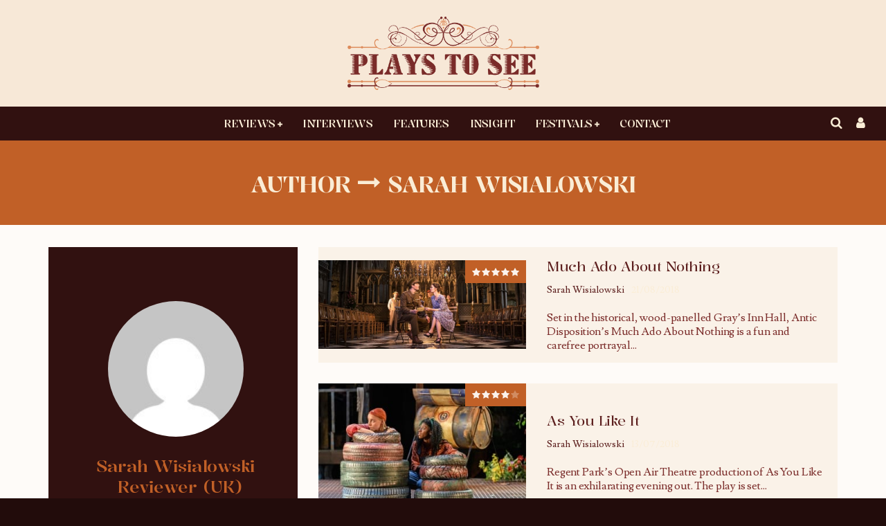

--- FILE ---
content_type: text/html; charset=UTF-8
request_url: https://playstosee.com/author/sarahwisialowski/
body_size: 43221
content:
<!DOCTYPE html>
<html lang="en-GB">
<head>
	<meta charset="UTF-8">
			<meta name="viewport" content="width=device-width, height=device-height, initial-scale=1.0, minimum-scale=1.0">
	
	<link rel="profile" href="http://gmpg.org/xfn/11">
	<meta name='robots' content='index, follow, max-image-preview:large, max-snippet:-1, max-video-preview:-1' />
	<style>img:is([sizes="auto" i], [sizes^="auto," i]) { contain-intrinsic-size: 3000px 1500px }</style>
	
	<!-- This site is optimized with the Yoast SEO plugin v26.8 - https://yoast.com/product/yoast-seo-wordpress/ -->
	<title>Sarah Wisialowski​, Author at Plays To See</title>
	<link rel="canonical" href="https://playstosee.com/author/sarahwisialowski/" />
	<meta name="twitter:card" content="summary_large_image" />
	<meta name="twitter:title" content="Sarah Wisialowski​, Author at Plays To See" />
	<meta name="twitter:image" content="//www.gravatar.com/avatar/77de3f90a0fd4249ee9795fec9d2aa92?s=500&#038;r=g&#038;d=mm" />
	<meta name="twitter:site" content="@PlaystoSee" />
	<script type="application/ld+json" class="yoast-schema-graph">{"@context":"https://schema.org","@graph":[{"@type":"ProfilePage","@id":"https://playstosee.com/author/sarahwisialowski/","url":"https://playstosee.com/author/sarahwisialowski/","name":"Sarah Wisialowski​, Author at Plays To See","isPartOf":{"@id":"https://playstosee.com/#website"},"primaryImageOfPage":{"@id":"https://playstosee.com/author/sarahwisialowski/#primaryimage"},"image":{"@id":"https://playstosee.com/author/sarahwisialowski/#primaryimage"},"thumbnailUrl":"https://playstosee.com/wp-content/uploads/2018/08/Sjb5belA-e1534892231428.jpeg","breadcrumb":{"@id":"https://playstosee.com/author/sarahwisialowski/#breadcrumb"},"inLanguage":"en-GB","potentialAction":[{"@type":"ReadAction","target":["https://playstosee.com/author/sarahwisialowski/"]}]},{"@type":"ImageObject","inLanguage":"en-GB","@id":"https://playstosee.com/author/sarahwisialowski/#primaryimage","url":"https://playstosee.com/wp-content/uploads/2018/08/Sjb5belA-e1534892231428.jpeg","contentUrl":"https://playstosee.com/wp-content/uploads/2018/08/Sjb5belA-e1534892231428.jpeg","width":1200,"height":513},{"@type":"BreadcrumbList","@id":"https://playstosee.com/author/sarahwisialowski/#breadcrumb","itemListElement":[{"@type":"ListItem","position":1,"name":"Home","item":"https://playstosee.com/"},{"@type":"ListItem","position":2,"name":"Archives for Sarah Wisialowski​"}]},{"@type":"WebSite","@id":"https://playstosee.com/#website","url":"https://playstosee.com/","name":"Plays To See","description":"Exploring diverse cultures through the medium of the performing arts","potentialAction":[{"@type":"SearchAction","target":{"@type":"EntryPoint","urlTemplate":"https://playstosee.com/?s={search_term_string}"},"query-input":{"@type":"PropertyValueSpecification","valueRequired":true,"valueName":"search_term_string"}}],"inLanguage":"en-GB"},{"@type":"Person","@id":"https://playstosee.com/#/schema/person/3a62ef9261f19c1b5ce720a1ddfef8fa","name":"Sarah Wisialowski​","image":{"@type":"ImageObject","inLanguage":"en-GB","@id":"https://playstosee.com/#/schema/person/image/","url":"//www.gravatar.com/avatar/77de3f90a0fd4249ee9795fec9d2aa92?s=96&#038;r=g&#038;d=mm","contentUrl":"//www.gravatar.com/avatar/77de3f90a0fd4249ee9795fec9d2aa92?s=96&#038;r=g&#038;d=mm","caption":"Sarah Wisialowski​"},"description":"Sarah Wisialowski is a Graduate Student in Biblical Studies at King’s College London. She enjoys how history and culture intertwine to inspire great plays, musicals, and art installations. She loves a wide range of theatre from Shakespeare to musicals, and is always excited to see new productions!","mainEntityOfPage":{"@id":"https://playstosee.com/author/sarahwisialowski/"}}]}</script>
	<!-- / Yoast SEO plugin. -->


<link rel='dns-prefetch' href='//fonts.googleapis.com' />
<link rel="alternate" type="application/rss+xml" title="Plays To See &raquo; Feed" href="https://playstosee.com/feed/" />
<link rel="alternate" type="application/rss+xml" title="Plays To See &raquo; Comments Feed" href="https://playstosee.com/comments/feed/" />
<link rel="alternate" type="application/rss+xml" title="Plays To See &raquo; Posts by Sarah Wisialowski​ Feed" href="https://playstosee.com/author/sarahwisialowski/feed/" />
		<!-- This site uses the Google Analytics by ExactMetrics plugin v8.11.1 - Using Analytics tracking - https://www.exactmetrics.com/ -->
		<!-- Note: ExactMetrics is not currently configured on this site. The site owner needs to authenticate with Google Analytics in the ExactMetrics settings panel. -->
					<!-- No tracking code set -->
				<!-- / Google Analytics by ExactMetrics -->
		<script type="text/javascript">
/* <![CDATA[ */
window._wpemojiSettings = {"baseUrl":"https:\/\/s.w.org\/images\/core\/emoji\/16.0.1\/72x72\/","ext":".png","svgUrl":"https:\/\/s.w.org\/images\/core\/emoji\/16.0.1\/svg\/","svgExt":".svg","source":{"concatemoji":"https:\/\/playstosee.com\/wp-includes\/js\/wp-emoji-release.min.js?ver=6.8.3"}};
/*! This file is auto-generated */
!function(s,n){var o,i,e;function c(e){try{var t={supportTests:e,timestamp:(new Date).valueOf()};sessionStorage.setItem(o,JSON.stringify(t))}catch(e){}}function p(e,t,n){e.clearRect(0,0,e.canvas.width,e.canvas.height),e.fillText(t,0,0);var t=new Uint32Array(e.getImageData(0,0,e.canvas.width,e.canvas.height).data),a=(e.clearRect(0,0,e.canvas.width,e.canvas.height),e.fillText(n,0,0),new Uint32Array(e.getImageData(0,0,e.canvas.width,e.canvas.height).data));return t.every(function(e,t){return e===a[t]})}function u(e,t){e.clearRect(0,0,e.canvas.width,e.canvas.height),e.fillText(t,0,0);for(var n=e.getImageData(16,16,1,1),a=0;a<n.data.length;a++)if(0!==n.data[a])return!1;return!0}function f(e,t,n,a){switch(t){case"flag":return n(e,"\ud83c\udff3\ufe0f\u200d\u26a7\ufe0f","\ud83c\udff3\ufe0f\u200b\u26a7\ufe0f")?!1:!n(e,"\ud83c\udde8\ud83c\uddf6","\ud83c\udde8\u200b\ud83c\uddf6")&&!n(e,"\ud83c\udff4\udb40\udc67\udb40\udc62\udb40\udc65\udb40\udc6e\udb40\udc67\udb40\udc7f","\ud83c\udff4\u200b\udb40\udc67\u200b\udb40\udc62\u200b\udb40\udc65\u200b\udb40\udc6e\u200b\udb40\udc67\u200b\udb40\udc7f");case"emoji":return!a(e,"\ud83e\udedf")}return!1}function g(e,t,n,a){var r="undefined"!=typeof WorkerGlobalScope&&self instanceof WorkerGlobalScope?new OffscreenCanvas(300,150):s.createElement("canvas"),o=r.getContext("2d",{willReadFrequently:!0}),i=(o.textBaseline="top",o.font="600 32px Arial",{});return e.forEach(function(e){i[e]=t(o,e,n,a)}),i}function t(e){var t=s.createElement("script");t.src=e,t.defer=!0,s.head.appendChild(t)}"undefined"!=typeof Promise&&(o="wpEmojiSettingsSupports",i=["flag","emoji"],n.supports={everything:!0,everythingExceptFlag:!0},e=new Promise(function(e){s.addEventListener("DOMContentLoaded",e,{once:!0})}),new Promise(function(t){var n=function(){try{var e=JSON.parse(sessionStorage.getItem(o));if("object"==typeof e&&"number"==typeof e.timestamp&&(new Date).valueOf()<e.timestamp+604800&&"object"==typeof e.supportTests)return e.supportTests}catch(e){}return null}();if(!n){if("undefined"!=typeof Worker&&"undefined"!=typeof OffscreenCanvas&&"undefined"!=typeof URL&&URL.createObjectURL&&"undefined"!=typeof Blob)try{var e="postMessage("+g.toString()+"("+[JSON.stringify(i),f.toString(),p.toString(),u.toString()].join(",")+"));",a=new Blob([e],{type:"text/javascript"}),r=new Worker(URL.createObjectURL(a),{name:"wpTestEmojiSupports"});return void(r.onmessage=function(e){c(n=e.data),r.terminate(),t(n)})}catch(e){}c(n=g(i,f,p,u))}t(n)}).then(function(e){for(var t in e)n.supports[t]=e[t],n.supports.everything=n.supports.everything&&n.supports[t],"flag"!==t&&(n.supports.everythingExceptFlag=n.supports.everythingExceptFlag&&n.supports[t]);n.supports.everythingExceptFlag=n.supports.everythingExceptFlag&&!n.supports.flag,n.DOMReady=!1,n.readyCallback=function(){n.DOMReady=!0}}).then(function(){return e}).then(function(){var e;n.supports.everything||(n.readyCallback(),(e=n.source||{}).concatemoji?t(e.concatemoji):e.wpemoji&&e.twemoji&&(t(e.twemoji),t(e.wpemoji)))}))}((window,document),window._wpemojiSettings);
/* ]]> */
</script>
<link rel='stylesheet' id='givewp-campaign-blocks-fonts-css' href='https://fonts.googleapis.com/css2?family=Inter%3Awght%40400%3B500%3B600%3B700&#038;display=swap&#038;ver=6.8.3' type='text/css' media='all' />
<style id='wp-emoji-styles-inline-css' type='text/css'>

	img.wp-smiley, img.emoji {
		display: inline !important;
		border: none !important;
		box-shadow: none !important;
		height: 1em !important;
		width: 1em !important;
		margin: 0 0.07em !important;
		vertical-align: -0.1em !important;
		background: none !important;
		padding: 0 !important;
	}
</style>
<link rel='stylesheet' id='wp-block-library-css' href='https://playstosee.com/wp-includes/css/dist/block-library/style.min.css?ver=6.8.3' type='text/css' media='all' />
<style id='classic-theme-styles-inline-css' type='text/css'>
/*! This file is auto-generated */
.wp-block-button__link{color:#fff;background-color:#32373c;border-radius:9999px;box-shadow:none;text-decoration:none;padding:calc(.667em + 2px) calc(1.333em + 2px);font-size:1.125em}.wp-block-file__button{background:#32373c;color:#fff;text-decoration:none}
</style>
<style id='bp-login-form-style-inline-css' type='text/css'>
.widget_bp_core_login_widget .bp-login-widget-user-avatar{float:left}.widget_bp_core_login_widget .bp-login-widget-user-links{margin-left:70px}#bp-login-widget-form label{display:block;font-weight:600;margin:15px 0 5px;width:auto}#bp-login-widget-form input[type=password],#bp-login-widget-form input[type=text]{background-color:#fafafa;border:1px solid #d6d6d6;border-radius:0;font:inherit;font-size:100%;padding:.5em;width:100%}#bp-login-widget-form .bp-login-widget-register-link,#bp-login-widget-form .login-submit{display:inline;width:-moz-fit-content;width:fit-content}#bp-login-widget-form .bp-login-widget-register-link{margin-left:1em}#bp-login-widget-form .bp-login-widget-register-link a{filter:invert(1)}#bp-login-widget-form .bp-login-widget-pwd-link{font-size:80%}

</style>
<style id='bp-member-style-inline-css' type='text/css'>
[data-type="bp/member"] input.components-placeholder__input{border:1px solid #757575;border-radius:2px;flex:1 1 auto;padding:6px 8px}.bp-block-member{position:relative}.bp-block-member .member-content{display:flex}.bp-block-member .user-nicename{display:block}.bp-block-member .user-nicename a{border:none;color:currentColor;text-decoration:none}.bp-block-member .bp-profile-button{width:100%}.bp-block-member .bp-profile-button a.button{bottom:10px;display:inline-block;margin:18px 0 0;position:absolute;right:0}.bp-block-member.has-cover .item-header-avatar,.bp-block-member.has-cover .member-content,.bp-block-member.has-cover .member-description{z-index:2}.bp-block-member.has-cover .member-content,.bp-block-member.has-cover .member-description{padding-top:75px}.bp-block-member.has-cover .bp-member-cover-image{background-color:#c5c5c5;background-position:top;background-repeat:no-repeat;background-size:cover;border:0;display:block;height:150px;left:0;margin:0;padding:0;position:absolute;top:0;width:100%;z-index:1}.bp-block-member img.avatar{height:auto;width:auto}.bp-block-member.avatar-none .item-header-avatar{display:none}.bp-block-member.avatar-none.has-cover{min-height:200px}.bp-block-member.avatar-full{min-height:150px}.bp-block-member.avatar-full .item-header-avatar{width:180px}.bp-block-member.avatar-thumb .member-content{align-items:center;min-height:50px}.bp-block-member.avatar-thumb .item-header-avatar{width:70px}.bp-block-member.avatar-full.has-cover{min-height:300px}.bp-block-member.avatar-full.has-cover .item-header-avatar{width:200px}.bp-block-member.avatar-full.has-cover img.avatar{background:#fffc;border:2px solid #fff;margin-left:20px}.bp-block-member.avatar-thumb.has-cover .item-header-avatar{padding-top:75px}.entry .entry-content .bp-block-member .user-nicename a{border:none;color:currentColor;text-decoration:none}

</style>
<style id='bp-members-style-inline-css' type='text/css'>
[data-type="bp/members"] .components-placeholder.is-appender{min-height:0}[data-type="bp/members"] .components-placeholder.is-appender .components-placeholder__label:empty{display:none}[data-type="bp/members"] .components-placeholder input.components-placeholder__input{border:1px solid #757575;border-radius:2px;flex:1 1 auto;padding:6px 8px}[data-type="bp/members"].avatar-none .member-description{width:calc(100% - 44px)}[data-type="bp/members"].avatar-full .member-description{width:calc(100% - 224px)}[data-type="bp/members"].avatar-thumb .member-description{width:calc(100% - 114px)}[data-type="bp/members"] .member-content{position:relative}[data-type="bp/members"] .member-content .is-right{position:absolute;right:2px;top:2px}[data-type="bp/members"] .columns-2 .member-content .member-description,[data-type="bp/members"] .columns-3 .member-content .member-description,[data-type="bp/members"] .columns-4 .member-content .member-description{padding-left:44px;width:calc(100% - 44px)}[data-type="bp/members"] .columns-3 .is-right{right:-10px}[data-type="bp/members"] .columns-4 .is-right{right:-50px}.bp-block-members.is-grid{display:flex;flex-wrap:wrap;padding:0}.bp-block-members.is-grid .member-content{margin:0 1.25em 1.25em 0;width:100%}@media(min-width:600px){.bp-block-members.columns-2 .member-content{width:calc(50% - .625em)}.bp-block-members.columns-2 .member-content:nth-child(2n){margin-right:0}.bp-block-members.columns-3 .member-content{width:calc(33.33333% - .83333em)}.bp-block-members.columns-3 .member-content:nth-child(3n){margin-right:0}.bp-block-members.columns-4 .member-content{width:calc(25% - .9375em)}.bp-block-members.columns-4 .member-content:nth-child(4n){margin-right:0}}.bp-block-members .member-content{display:flex;flex-direction:column;padding-bottom:1em;text-align:center}.bp-block-members .member-content .item-header-avatar,.bp-block-members .member-content .member-description{width:100%}.bp-block-members .member-content .item-header-avatar{margin:0 auto}.bp-block-members .member-content .item-header-avatar img.avatar{display:inline-block}@media(min-width:600px){.bp-block-members .member-content{flex-direction:row;text-align:left}.bp-block-members .member-content .item-header-avatar,.bp-block-members .member-content .member-description{width:auto}.bp-block-members .member-content .item-header-avatar{margin:0}}.bp-block-members .member-content .user-nicename{display:block}.bp-block-members .member-content .user-nicename a{border:none;color:currentColor;text-decoration:none}.bp-block-members .member-content time{color:#767676;display:block;font-size:80%}.bp-block-members.avatar-none .item-header-avatar{display:none}.bp-block-members.avatar-full{min-height:190px}.bp-block-members.avatar-full .item-header-avatar{width:180px}.bp-block-members.avatar-thumb .member-content{min-height:80px}.bp-block-members.avatar-thumb .item-header-avatar{width:70px}.bp-block-members.columns-2 .member-content,.bp-block-members.columns-3 .member-content,.bp-block-members.columns-4 .member-content{display:block;text-align:center}.bp-block-members.columns-2 .member-content .item-header-avatar,.bp-block-members.columns-3 .member-content .item-header-avatar,.bp-block-members.columns-4 .member-content .item-header-avatar{margin:0 auto}.bp-block-members img.avatar{height:auto;max-width:-moz-fit-content;max-width:fit-content;width:auto}.bp-block-members .member-content.has-activity{align-items:center}.bp-block-members .member-content.has-activity .item-header-avatar{padding-right:1em}.bp-block-members .member-content.has-activity .wp-block-quote{margin-bottom:0;text-align:left}.bp-block-members .member-content.has-activity .wp-block-quote cite a,.entry .entry-content .bp-block-members .user-nicename a{border:none;color:currentColor;text-decoration:none}

</style>
<style id='bp-dynamic-members-style-inline-css' type='text/css'>
.bp-dynamic-block-container .item-options{font-size:.5em;margin:0 0 1em;padding:1em 0}.bp-dynamic-block-container .item-options a.selected{font-weight:600}.bp-dynamic-block-container ul.item-list{list-style:none;margin:1em 0;padding-left:0}.bp-dynamic-block-container ul.item-list li{margin-bottom:1em}.bp-dynamic-block-container ul.item-list li:after,.bp-dynamic-block-container ul.item-list li:before{content:" ";display:table}.bp-dynamic-block-container ul.item-list li:after{clear:both}.bp-dynamic-block-container ul.item-list li .item-avatar{float:left;width:60px}.bp-dynamic-block-container ul.item-list li .item{margin-left:70px}

</style>
<style id='bp-online-members-style-inline-css' type='text/css'>
.widget_bp_core_whos_online_widget .avatar-block,[data-type="bp/online-members"] .avatar-block{display:flex;flex-flow:row wrap}.widget_bp_core_whos_online_widget .avatar-block img,[data-type="bp/online-members"] .avatar-block img{margin:.5em}

</style>
<style id='bp-active-members-style-inline-css' type='text/css'>
.widget_bp_core_recently_active_widget .avatar-block,[data-type="bp/active-members"] .avatar-block{display:flex;flex-flow:row wrap}.widget_bp_core_recently_active_widget .avatar-block img,[data-type="bp/active-members"] .avatar-block img{margin:.5em}

</style>
<style id='bp-latest-activities-style-inline-css' type='text/css'>
.bp-latest-activities .components-flex.components-select-control select[multiple]{height:auto;padding:0 8px}.bp-latest-activities .components-flex.components-select-control select[multiple]+.components-input-control__suffix svg{display:none}.bp-latest-activities-block a,.entry .entry-content .bp-latest-activities-block a{border:none;text-decoration:none}.bp-latest-activities-block .activity-list.item-list blockquote{border:none;padding:0}.bp-latest-activities-block .activity-list.item-list blockquote .activity-item:not(.mini){box-shadow:1px 0 4px #00000026;padding:0 1em;position:relative}.bp-latest-activities-block .activity-list.item-list blockquote .activity-item:not(.mini):after,.bp-latest-activities-block .activity-list.item-list blockquote .activity-item:not(.mini):before{border-color:#0000;border-style:solid;content:"";display:block;height:0;left:15px;position:absolute;width:0}.bp-latest-activities-block .activity-list.item-list blockquote .activity-item:not(.mini):before{border-top-color:#00000026;border-width:9px;bottom:-18px;left:14px}.bp-latest-activities-block .activity-list.item-list blockquote .activity-item:not(.mini):after{border-top-color:#fff;border-width:8px;bottom:-16px}.bp-latest-activities-block .activity-list.item-list blockquote .activity-item.mini .avatar{display:inline-block;height:20px;margin-right:2px;vertical-align:middle;width:20px}.bp-latest-activities-block .activity-list.item-list footer{align-items:center;display:flex}.bp-latest-activities-block .activity-list.item-list footer img.avatar{border:none;display:inline-block;margin-right:.5em}.bp-latest-activities-block .activity-list.item-list footer .activity-time-since{font-size:90%}.bp-latest-activities-block .widget-error{border-left:4px solid #0b80a4;box-shadow:1px 0 4px #00000026}.bp-latest-activities-block .widget-error p{padding:0 1em}

</style>
<style id='givewp-campaign-comments-block-style-inline-css' type='text/css'>
.givewp-campaign-comment-block-card{display:flex;gap:var(--givewp-spacing-3);padding:var(--givewp-spacing-4) 0}.givewp-campaign-comment-block-card__avatar{align-items:center;border-radius:50%;display:flex;height:40px;justify-content:center;width:40px}.givewp-campaign-comment-block-card__avatar img{align-items:center;border-radius:50%;display:flex;height:auto;justify-content:center;min-width:40px;width:100%}.givewp-campaign-comment-block-card__donor-name{color:var(--givewp-neutral-700);font-size:1rem;font-weight:600;line-height:1.5;margin:0;text-align:left}.givewp-campaign-comment-block-card__details{align-items:center;color:var(--givewp-neutral-400);display:flex;font-size:.875rem;font-weight:500;gap:var(--givewp-spacing-2);height:auto;line-height:1.43;margin:2px 0 var(--givewp-spacing-3) 0;text-align:left}.givewp-campaign-comment-block-card__comment{color:var(--givewp-neutral-700);font-size:1rem;line-height:1.5;margin:0;text-align:left}.givewp-campaign-comment-block-card__read-more{background:none;border:none;color:var(--givewp-blue-500);cursor:pointer;font-size:.875rem;line-height:1.43;outline:none;padding:0}
.givewp-campaign-comments-block-empty-state{align-items:center;background-color:var(--givewp-shades-white);border:1px solid var(--givewp-neutral-50);border-radius:.5rem;display:flex;flex-direction:column;justify-content:center;padding:var(--givewp-spacing-6)}.givewp-campaign-comments-block-empty-state__details{align-items:center;display:flex;flex-direction:column;gap:var(--givewp-spacing-1);justify-content:center;margin:.875rem 0}.givewp-campaign-comments-block-empty-state__title{color:var(--givewp-neutral-700);font-size:1rem;font-weight:500;margin:0}.givewp-campaign-comments-block-empty-state__description{color:var(--givewp-neutral-700);font-size:.875rem;line-height:1.43;margin:0}
.givewp-campaign-comment-block{background-color:var(--givewp-shades-white);display:flex;flex-direction:column;gap:var(--givewp-spacing-2);padding:var(--givewp-spacing-6) 0}.givewp-campaign-comment-block__title{color:var(--givewp-neutral-900);font-size:18px;font-weight:600;line-height:1.56;margin:0;text-align:left}.givewp-campaign-comment-block__cta{align-items:center;background-color:var(--givewp-neutral-50);border-radius:4px;color:var(--giewp-neutral-500);display:flex;font-size:14px;font-weight:600;gap:8px;height:36px;line-height:1.43;margin:0;padding:var(--givewp-spacing-2) var(--givewp-spacing-4);text-align:left}

</style>
<style id='givewp-campaign-cover-block-style-inline-css' type='text/css'>
.givewp-campaign-selector{border:1px solid #e5e7eb;border-radius:5px;box-shadow:0 2px 4px 0 rgba(0,0,0,.05);display:flex;flex-direction:column;gap:20px;padding:40px 24px}.givewp-campaign-selector__label{padding-bottom:16px}.givewp-campaign-selector__select input[type=text]:focus{border-color:transparent;box-shadow:0 0 0 1px transparent;outline:2px solid transparent}.givewp-campaign-selector__logo{align-self:center}.givewp-campaign-selector__open{background:#2271b1;border:none;border-radius:5px;color:#fff;cursor:pointer;padding:.5rem 1rem}.givewp-campaign-selector__submit{background-color:#27ae60;border:0;border-radius:5px;color:#fff;font-weight:700;outline:none;padding:1rem;text-align:center;transition:.2s;width:100%}.givewp-campaign-selector__submit:disabled{background-color:#f3f4f6;color:#9ca0af}.givewp-campaign-selector__submit:hover:not(:disabled){cursor:pointer;filter:brightness(1.2)}
.givewp-campaign-cover-block__button{align-items:center;border:1px solid #2271b1;border-radius:2px;color:#2271b1;display:flex;justify-content:center;margin-bottom:.5rem;min-height:32px;width:100%}.givewp-campaign-cover-block__image{border-radius:2px;display:flex;flex-grow:1;margin-bottom:.5rem;max-height:4.44rem;-o-object-fit:cover;object-fit:cover;width:100%}.givewp-campaign-cover-block__help-text{color:#4b5563;font-size:.75rem;font-stretch:normal;font-style:normal;font-weight:400;letter-spacing:normal;line-height:1.4;text-align:left}.givewp-campaign-cover-block__edit-campaign-link{align-items:center;display:inline-flex;font-size:.75rem;font-stretch:normal;font-style:normal;font-weight:400;gap:.125rem;line-height:1.4}.givewp-campaign-cover-block__edit-campaign-link svg{fill:currentColor;height:1.25rem;width:1.25rem}.givewp-campaign-cover-block-preview__image{align-items:center;display:flex;height:100%;justify-content:center;width:100%}

</style>
<link rel='stylesheet' id='givewp-campaign-donations-style-css' href='https://playstosee.com/wp-content/plugins/give/build/campaignDonationsBlockApp.css?ver=1.0.0' type='text/css' media='all' />
<link rel='stylesheet' id='givewp-campaign-donors-style-css' href='https://playstosee.com/wp-content/plugins/give/build/campaignDonorsBlockApp.css?ver=1.0.0' type='text/css' media='all' />
<link rel='stylesheet' id='givewp-campaign-form-style-css' href='https://playstosee.com/wp-content/plugins/give/build/campaignFormBlock.css?ver=1.0.0' type='text/css' media='all' />
<style id='givewp-campaign-goal-style-inline-css' type='text/css'>
.givewp-campaign-goal{display:flex;flex-direction:column;gap:.5rem;padding-bottom:1rem}.givewp-campaign-goal__container{display:flex;flex-direction:row;justify-content:space-between}.givewp-campaign-goal__container-item{display:flex;flex-direction:column;gap:.2rem}.givewp-campaign-goal__container-item span{color:var(--givewp-neutral-500);font-size:12px;font-weight:600;letter-spacing:.48px;line-height:1.5;text-transform:uppercase}.givewp-campaign-goal__container-item strong{color:var(--givewp-neutral-900);font-size:20px;font-weight:600;line-height:1.6}.givewp-campaign-goal__progress-bar{display:flex}.givewp-campaign-goal__progress-bar-container{background-color:#f2f2f2;border-radius:14px;box-shadow:inset 0 1px 4px 0 rgba(0,0,0,.09);display:flex;flex-grow:1;height:8px}.givewp-campaign-goal__progress-bar-progress{background:var(--givewp-secondary-color,#2d802f);border-radius:14px;box-shadow:inset 0 1px 4px 0 rgba(0,0,0,.09);display:flex;height:8px}

</style>
<style id='givewp-campaign-stats-block-style-inline-css' type='text/css'>
.givewp-campaign-stats-block span{color:var(--givewp-neutral-500);display:block;font-size:12px;font-weight:600;letter-spacing:.48px;line-height:1.5;margin-bottom:2px;text-align:left;text-transform:uppercase}.givewp-campaign-stats-block strong{color:var(--givewp-neutral-900);font-size:20px;font-weight:600;letter-spacing:normal;line-height:1.6}

</style>
<style id='givewp-campaign-donate-button-style-inline-css' type='text/css'>
.givewp-donation-form-link,.givewp-donation-form-modal__open{background:var(--givewp-primary-color,#2271b1);border:none;border-radius:5px;color:#fff;cursor:pointer;font-family:-apple-system,BlinkMacSystemFont,Segoe UI,Roboto,Oxygen-Sans,Ubuntu,Cantarell,Helvetica Neue,sans-serif;font-size:1rem;font-weight:500!important;line-height:1.5;padding:.75rem 1.25rem!important;text-decoration:none!important;transition:all .2s ease;width:100%}.givewp-donation-form-link:active,.givewp-donation-form-link:focus,.givewp-donation-form-link:focus-visible,.givewp-donation-form-link:hover,.givewp-donation-form-modal__open:active,.givewp-donation-form-modal__open:focus,.givewp-donation-form-modal__open:focus-visible,.givewp-donation-form-modal__open:hover{background-color:color-mix(in srgb,var(--givewp-primary-color,#2271b1),#000 20%)}.give-change-donation-form-btn svg{margin-top:3px}.givewp-default-form-toggle{margin-top:var(--givewp-spacing-4)}

</style>
<style id='global-styles-inline-css' type='text/css'>
:root{--wp--preset--aspect-ratio--square: 1;--wp--preset--aspect-ratio--4-3: 4/3;--wp--preset--aspect-ratio--3-4: 3/4;--wp--preset--aspect-ratio--3-2: 3/2;--wp--preset--aspect-ratio--2-3: 2/3;--wp--preset--aspect-ratio--16-9: 16/9;--wp--preset--aspect-ratio--9-16: 9/16;--wp--preset--color--black: #000000;--wp--preset--color--cyan-bluish-gray: #abb8c3;--wp--preset--color--white: #ffffff;--wp--preset--color--pale-pink: #f78da7;--wp--preset--color--vivid-red: #cf2e2e;--wp--preset--color--luminous-vivid-orange: #ff6900;--wp--preset--color--luminous-vivid-amber: #fcb900;--wp--preset--color--light-green-cyan: #7bdcb5;--wp--preset--color--vivid-green-cyan: #00d084;--wp--preset--color--pale-cyan-blue: #8ed1fc;--wp--preset--color--vivid-cyan-blue: #0693e3;--wp--preset--color--vivid-purple: #9b51e0;--wp--preset--gradient--vivid-cyan-blue-to-vivid-purple: linear-gradient(135deg,rgba(6,147,227,1) 0%,rgb(155,81,224) 100%);--wp--preset--gradient--light-green-cyan-to-vivid-green-cyan: linear-gradient(135deg,rgb(122,220,180) 0%,rgb(0,208,130) 100%);--wp--preset--gradient--luminous-vivid-amber-to-luminous-vivid-orange: linear-gradient(135deg,rgba(252,185,0,1) 0%,rgba(255,105,0,1) 100%);--wp--preset--gradient--luminous-vivid-orange-to-vivid-red: linear-gradient(135deg,rgba(255,105,0,1) 0%,rgb(207,46,46) 100%);--wp--preset--gradient--very-light-gray-to-cyan-bluish-gray: linear-gradient(135deg,rgb(238,238,238) 0%,rgb(169,184,195) 100%);--wp--preset--gradient--cool-to-warm-spectrum: linear-gradient(135deg,rgb(74,234,220) 0%,rgb(151,120,209) 20%,rgb(207,42,186) 40%,rgb(238,44,130) 60%,rgb(251,105,98) 80%,rgb(254,248,76) 100%);--wp--preset--gradient--blush-light-purple: linear-gradient(135deg,rgb(255,206,236) 0%,rgb(152,150,240) 100%);--wp--preset--gradient--blush-bordeaux: linear-gradient(135deg,rgb(254,205,165) 0%,rgb(254,45,45) 50%,rgb(107,0,62) 100%);--wp--preset--gradient--luminous-dusk: linear-gradient(135deg,rgb(255,203,112) 0%,rgb(199,81,192) 50%,rgb(65,88,208) 100%);--wp--preset--gradient--pale-ocean: linear-gradient(135deg,rgb(255,245,203) 0%,rgb(182,227,212) 50%,rgb(51,167,181) 100%);--wp--preset--gradient--electric-grass: linear-gradient(135deg,rgb(202,248,128) 0%,rgb(113,206,126) 100%);--wp--preset--gradient--midnight: linear-gradient(135deg,rgb(2,3,129) 0%,rgb(40,116,252) 100%);--wp--preset--font-size--small: 13px;--wp--preset--font-size--medium: 20px;--wp--preset--font-size--large: 36px;--wp--preset--font-size--x-large: 42px;--wp--preset--spacing--20: 0.44rem;--wp--preset--spacing--30: 0.67rem;--wp--preset--spacing--40: 1rem;--wp--preset--spacing--50: 1.5rem;--wp--preset--spacing--60: 2.25rem;--wp--preset--spacing--70: 3.38rem;--wp--preset--spacing--80: 5.06rem;--wp--preset--shadow--natural: 6px 6px 9px rgba(0, 0, 0, 0.2);--wp--preset--shadow--deep: 12px 12px 50px rgba(0, 0, 0, 0.4);--wp--preset--shadow--sharp: 6px 6px 0px rgba(0, 0, 0, 0.2);--wp--preset--shadow--outlined: 6px 6px 0px -3px rgba(255, 255, 255, 1), 6px 6px rgba(0, 0, 0, 1);--wp--preset--shadow--crisp: 6px 6px 0px rgba(0, 0, 0, 1);}:where(.is-layout-flex){gap: 0.5em;}:where(.is-layout-grid){gap: 0.5em;}body .is-layout-flex{display: flex;}.is-layout-flex{flex-wrap: wrap;align-items: center;}.is-layout-flex > :is(*, div){margin: 0;}body .is-layout-grid{display: grid;}.is-layout-grid > :is(*, div){margin: 0;}:where(.wp-block-columns.is-layout-flex){gap: 2em;}:where(.wp-block-columns.is-layout-grid){gap: 2em;}:where(.wp-block-post-template.is-layout-flex){gap: 1.25em;}:where(.wp-block-post-template.is-layout-grid){gap: 1.25em;}.has-black-color{color: var(--wp--preset--color--black) !important;}.has-cyan-bluish-gray-color{color: var(--wp--preset--color--cyan-bluish-gray) !important;}.has-white-color{color: var(--wp--preset--color--white) !important;}.has-pale-pink-color{color: var(--wp--preset--color--pale-pink) !important;}.has-vivid-red-color{color: var(--wp--preset--color--vivid-red) !important;}.has-luminous-vivid-orange-color{color: var(--wp--preset--color--luminous-vivid-orange) !important;}.has-luminous-vivid-amber-color{color: var(--wp--preset--color--luminous-vivid-amber) !important;}.has-light-green-cyan-color{color: var(--wp--preset--color--light-green-cyan) !important;}.has-vivid-green-cyan-color{color: var(--wp--preset--color--vivid-green-cyan) !important;}.has-pale-cyan-blue-color{color: var(--wp--preset--color--pale-cyan-blue) !important;}.has-vivid-cyan-blue-color{color: var(--wp--preset--color--vivid-cyan-blue) !important;}.has-vivid-purple-color{color: var(--wp--preset--color--vivid-purple) !important;}.has-black-background-color{background-color: var(--wp--preset--color--black) !important;}.has-cyan-bluish-gray-background-color{background-color: var(--wp--preset--color--cyan-bluish-gray) !important;}.has-white-background-color{background-color: var(--wp--preset--color--white) !important;}.has-pale-pink-background-color{background-color: var(--wp--preset--color--pale-pink) !important;}.has-vivid-red-background-color{background-color: var(--wp--preset--color--vivid-red) !important;}.has-luminous-vivid-orange-background-color{background-color: var(--wp--preset--color--luminous-vivid-orange) !important;}.has-luminous-vivid-amber-background-color{background-color: var(--wp--preset--color--luminous-vivid-amber) !important;}.has-light-green-cyan-background-color{background-color: var(--wp--preset--color--light-green-cyan) !important;}.has-vivid-green-cyan-background-color{background-color: var(--wp--preset--color--vivid-green-cyan) !important;}.has-pale-cyan-blue-background-color{background-color: var(--wp--preset--color--pale-cyan-blue) !important;}.has-vivid-cyan-blue-background-color{background-color: var(--wp--preset--color--vivid-cyan-blue) !important;}.has-vivid-purple-background-color{background-color: var(--wp--preset--color--vivid-purple) !important;}.has-black-border-color{border-color: var(--wp--preset--color--black) !important;}.has-cyan-bluish-gray-border-color{border-color: var(--wp--preset--color--cyan-bluish-gray) !important;}.has-white-border-color{border-color: var(--wp--preset--color--white) !important;}.has-pale-pink-border-color{border-color: var(--wp--preset--color--pale-pink) !important;}.has-vivid-red-border-color{border-color: var(--wp--preset--color--vivid-red) !important;}.has-luminous-vivid-orange-border-color{border-color: var(--wp--preset--color--luminous-vivid-orange) !important;}.has-luminous-vivid-amber-border-color{border-color: var(--wp--preset--color--luminous-vivid-amber) !important;}.has-light-green-cyan-border-color{border-color: var(--wp--preset--color--light-green-cyan) !important;}.has-vivid-green-cyan-border-color{border-color: var(--wp--preset--color--vivid-green-cyan) !important;}.has-pale-cyan-blue-border-color{border-color: var(--wp--preset--color--pale-cyan-blue) !important;}.has-vivid-cyan-blue-border-color{border-color: var(--wp--preset--color--vivid-cyan-blue) !important;}.has-vivid-purple-border-color{border-color: var(--wp--preset--color--vivid-purple) !important;}.has-vivid-cyan-blue-to-vivid-purple-gradient-background{background: var(--wp--preset--gradient--vivid-cyan-blue-to-vivid-purple) !important;}.has-light-green-cyan-to-vivid-green-cyan-gradient-background{background: var(--wp--preset--gradient--light-green-cyan-to-vivid-green-cyan) !important;}.has-luminous-vivid-amber-to-luminous-vivid-orange-gradient-background{background: var(--wp--preset--gradient--luminous-vivid-amber-to-luminous-vivid-orange) !important;}.has-luminous-vivid-orange-to-vivid-red-gradient-background{background: var(--wp--preset--gradient--luminous-vivid-orange-to-vivid-red) !important;}.has-very-light-gray-to-cyan-bluish-gray-gradient-background{background: var(--wp--preset--gradient--very-light-gray-to-cyan-bluish-gray) !important;}.has-cool-to-warm-spectrum-gradient-background{background: var(--wp--preset--gradient--cool-to-warm-spectrum) !important;}.has-blush-light-purple-gradient-background{background: var(--wp--preset--gradient--blush-light-purple) !important;}.has-blush-bordeaux-gradient-background{background: var(--wp--preset--gradient--blush-bordeaux) !important;}.has-luminous-dusk-gradient-background{background: var(--wp--preset--gradient--luminous-dusk) !important;}.has-pale-ocean-gradient-background{background: var(--wp--preset--gradient--pale-ocean) !important;}.has-electric-grass-gradient-background{background: var(--wp--preset--gradient--electric-grass) !important;}.has-midnight-gradient-background{background: var(--wp--preset--gradient--midnight) !important;}.has-small-font-size{font-size: var(--wp--preset--font-size--small) !important;}.has-medium-font-size{font-size: var(--wp--preset--font-size--medium) !important;}.has-large-font-size{font-size: var(--wp--preset--font-size--large) !important;}.has-x-large-font-size{font-size: var(--wp--preset--font-size--x-large) !important;}
:where(.wp-block-post-template.is-layout-flex){gap: 1.25em;}:where(.wp-block-post-template.is-layout-grid){gap: 1.25em;}
:where(.wp-block-columns.is-layout-flex){gap: 2em;}:where(.wp-block-columns.is-layout-grid){gap: 2em;}
:root :where(.wp-block-pullquote){font-size: 1.5em;line-height: 1.6;}
</style>
<link rel='stylesheet' id='categories-images-styles-css' href='https://playstosee.com/wp-content/plugins/categories-images/assets/css/zci-styles.css?ver=3.3.1' type='text/css' media='all' />
<link rel='stylesheet' id='contact-form-7-css' href='https://playstosee.com/wp-content/plugins/contact-form-7/includes/css/styles.css?ver=6.1.4' type='text/css' media='all' />
<link rel='stylesheet' id='lets-review-api-css' href='https://playstosee.com/wp-content/plugins/lets-review/assets/css/style-api.min.css?ver=3.3.6' type='text/css' media='all' />
<link rel='stylesheet' id='give-styles-css' href='https://playstosee.com/wp-content/plugins/give/build/assets/dist/css/give.css?ver=4.13.2' type='text/css' media='all' />
<link rel='stylesheet' id='give-donation-summary-style-frontend-css' href='https://playstosee.com/wp-content/plugins/give/build/assets/dist/css/give-donation-summary.css?ver=4.13.2' type='text/css' media='all' />
<link rel='stylesheet' id='givewp-design-system-foundation-css' href='https://playstosee.com/wp-content/plugins/give/build/assets/dist/css/design-system/foundation.css?ver=1.2.0' type='text/css' media='all' />
<link rel='stylesheet' id='give-gift-aid-css' href='https://playstosee.com/wp-content/plugins/give-gift-aid/assets/css/give-gift-aid-frontend.min.css?ver=1.1.6' type='text/css' media='all' />
<link rel='stylesheet' id='valenti-fonts-css' href='https://fonts.googleapis.com/css?family=Lusitana%3A400%2C500%2C600%2C700%7COpen+Sans%3A400%2C700&#038;subset=latin%2Clatin-ext%2Cgreek%2Cgreek-ext%2Ccyrillic%2Ccyrillic-ext&#038;display=swap' type='text/css' media='all' />
<!--[if IE]>
<link rel='stylesheet' id='valenti-ie9-css' href='https://playstosee.com/wp-content/themes/valenti/assets/css/ie.css?ver=5.6.3.9' type='text/css' media='all' />
<![endif]-->
<link rel='stylesheet' id='swipebox-css' href='https://playstosee.com/wp-content/themes/valenti/assets/css/swipebox.min.css?ver=1.4.4.1' type='text/css' media='all' />
<link rel='stylesheet' id='valenti-style-css' href='https://playstosee.com/wp-content/themes/valenti/assets/css/style.min.css?ver=5.6.3.9' type='text/css' media='all' />
<style id='valenti-style-inline-css' type='text/css'>
.secondary-menu-wrap .cb-breaking-news ul li a { color:#bf6056; }body{ color:#c10101}.entry-content h1, .entry-content h2, .entry-content h3, .entry-content h4, .entry-content h5, .entry-content h6{ color:#333333}.link-color-wrap a, .block-wrap-code .block a{ color:}.link-color-wrap a:hover, .block-wrap-code .block a:hover{ color:#1a75ca}body{font-family:'Lusitana',serif;font-size:14px;font-weight:400;line-height:1.666;text-transform:none;}.excerpt{font-family:'Open Sans',sans-serif;font-size:14px;font-weight:400;line-height:1.666;text-transform:none;}.preview-thumbnail .title, .preview-review .title{font-family:'Lusitana',serif;font-size:14px;font-weight:700;line-height:1.3;text-transform:none;}.byline{font-family:'Lusitana',serif;font-size:11px;font-weight:400;letter-spacing:0.1em;line-height:1.3;text-transform:none;}.hero-meta .byline{font-family:'Lusitana',serif;font-size:11px;font-weight:400;letter-spacing:0.05em;line-height:1.3;text-transform:none;}.tipi-button{font-family:'Lusitana',serif;font-size:14px;font-weight:700;letter-spacing:0.1em;text-transform:uppercase;}.secondary-menu-wrap, .secondary-menu-wrap .sub-menu a:not(.tipi-button){font-family:'Lusitana',serif;font-size:14px;font-weight:700;letter-spacing:0.1em;line-height:1;text-transform:uppercase;}.footer-menu{font-family:'Lusitana',serif;font-size:12px;font-weight:400;line-height:1;text-transform:none;}.site-footer .textwidget{font-family:'Open Sans',sans-serif;font-size:14px;font-weight:400;line-height:1.666;text-transform:none;}.copyright{font-family:'Open Sans',sans-serif;font-size:12px;font-weight:400;line-height:1;text-transform:none;}.preview-slider.title-s .title{font-family:'Lusitana',serif;font-size:14px;font-weight:700;letter-spacing:0.04em;line-height:1.4;text-transform:uppercase;}.preview-slider.title-m .title{font-family:'Lusitana',serif;font-size:14px;font-weight:700;letter-spacing:0.04em;line-height:1.4;text-transform:uppercase;}.preview-slider.title-l .title{font-family:'Lusitana',serif;font-size:14px;font-weight:700;letter-spacing:0.04em;line-height:1.4;text-transform:uppercase;}.preview-slider.title-xl .title{font-family:'Lusitana',serif;font-size:14px;font-weight:700;letter-spacing:0.04em;line-height:1.4;text-transform:uppercase;}.preview-grid.title-xs .title{font-family:'Lusitana',serif;font-size:14px;font-weight:700;letter-spacing:0.04em;line-height:1.4;text-transform:uppercase;}.preview-grid.title-s .title{font-family:'Lusitana',serif;font-size:14px;font-weight:700;letter-spacing:0.04em;line-height:1.4;text-transform:uppercase;}.preview-grid.title-m .title{font-family:'Lusitana',serif;font-size:14px;font-weight:700;letter-spacing:0.04em;line-height:1.4;text-transform:uppercase;}.preview-grid.title-l .title{font-family:'Lusitana',serif;font-size:14px;font-weight:700;letter-spacing:0.04em;line-height:1.4;text-transform:uppercase;}.preview-classic .title{font-family:'Lusitana',serif;font-size:14px;font-weight:400;letter-spacing:0.05em;line-height:1.3;text-transform:none;}.preview-2 .title{font-family:'Lusitana',serif;font-size:14px;font-weight:400;letter-spacing:0.05em;line-height:1.3;text-transform:none;}.entry-content blockquote, .entry-content blockquote p{font-family:'Lusitana',serif;font-size:18px;font-weight:400;line-height:1.5;text-transform:none;}.hero-wrap .caption, .gallery-block__wrap .caption, figcaption{font-family:'Open Sans',sans-serif;font-size:10px;font-weight:400;line-height:1.2;text-transform:none;}.main-navigation .horizontal-menu > li > a{font-family:'Lusitana',serif;font-size:14px;font-weight:400;letter-spacing:0.1em;line-height:1;text-transform:uppercase;}.sub-menu a:not(.tipi-button){font-family:'Lusitana',serif;font-size:14px;font-weight:400;letter-spacing:0.13em;line-height:1.6;text-transform:uppercase;}.hero-meta.tipi-s-typo .title{font-family:'Lusitana',serif;font-size:18px;font-weight:700;line-height:1.3;text-transform:none;}.hero-meta.tipi-m-typo .title{font-family:'Lusitana',serif;font-size:18px;font-weight:700;line-height:1.3;text-transform:uppercase;}.hero-meta.tipi-l-typo .title{font-family:'Lusitana',serif;font-size:18px;font-weight:700;line-height:1.3;text-transform:uppercase;}.entry-content h2{font-family:'Lusitana',serif;font-size:18px;font-weight:700;letter-spacing:0.1em;line-height:1.3;text-transform:uppercase;}.entry-content h3{font-family:'Lusitana',serif;font-size:14px;font-weight:700;letter-spacing:0.1em;line-height:1.3;text-transform:uppercase;}.entry-content h4{font-family:'Lusitana',serif;font-size:14px;font-weight:700;letter-spacing:0.1em;line-height:1.3;text-transform:uppercase;}.entry-content h5{font-family:'Lusitana',serif;font-size:14px;font-weight:700;letter-spacing:0.1em;line-height:1.3;text-transform:uppercase;}.widget-title{font-family:'Lusitana',serif;font-size:14px;font-weight:700;letter-spacing:0.1em;line-height:1.3;text-transform:uppercase;}.block-title-wrap .title{font-family:'Lusitana',serif;font-size:16px;font-weight:700;letter-spacing:0.16em;line-height:1.8;text-transform:uppercase;}.block-subtitle{font-family:'Open Sans',sans-serif;font-size:15px;font-weight:700;letter-spacing:0.1em;line-height:1.3;text-transform:none;}.preview-classic { padding-bottom: 30px; }.block-wrap-classic .block ~ .block { padding-top: 30px; }.preview-thumbnail { padding-bottom: 20px; }.valenti-widget .preview-thumbnail { padding-bottom: 15px; }.footer-widget-wrap{ border-right:1px solid #333333;}.split-1:not(.preview-thumbnail) .mask {
		-webkit-flex: 0 0 40%;
		-ms-flex: 0 0 40%;
		flex: 0 0 40%;
		width: 40%;
	}.footer-lower {
		padding-top: 30px;
		padding-bottom: 30px;
	}.footer-widget-wrap {
		padding-top: 45px;
		padding-bottom: 45px;
	}.main-menu > li > a {
		padding-top: 17px;
		padding-bottom: 17px;
	}.main-navigation .main-nav-wrap > .menu-icons a{padding-left:10px;}.main-navigation .main-nav-wrap > .menu-icons a{padding-right:10px;}.main-navigation .main-nav-wrap > .menu-icons {margin-right:-10px;}.main-navigation .main-nav-wrap .menu-icons > li > a {font-size:18px;}.secondary-menu-wrap .menu-icons a{padding-left:10px;}.secondary-menu-wrap .menu-icons a{padding-right:10px;}.secondary-menu-wrap .menu-icons {margin-right:-10px;}.secondary-menu-wrap .menu-icons > li > a {font-size:16px;}.accent--color, .bbp-submit-wrapper button, .bbp-submit-wrapper button:visited, .buddypress .cb-cat-header .title a, .woocommerce .star-rating:before, .woocommerce-page .star-rating:before, .woocommerce .star-rating span, .woocommerce-page .star-rating span, .woocommerce .stars a {
		color:#c43e3e;
	}.bbp-submit-wrapper button, #buddypress button:hover, #buddypress a.button:hover, #buddypress a.button:focus, #buddypress input[type=submit]:hover, #buddypress input[type=button]:hover, #buddypress input[type=reset]:hover, #buddypress ul.button-nav li a:hover, #buddypress ul.button-nav li.current a, #buddypress div.generic-button a:hover, #buddypress .comment-reply-link:hover, #buddypress .activity-list li.load-more:hover, #buddypress #groups-list .generic-button a:hover {
		border-color: #c43e3e;
	}.sidebar-widget .widget-title, .cb-cat-header, .site-footer .footer-widget-area .widget-title span, #wp-calendar caption, #buddypress #members-list .cb-member-list-box .item .item-title, #buddypress div.item-list-tabs ul li.selected, #buddypress div.item-list-tabs ul li.current, #buddypress .item-list-tabs ul li:hover, .woocommerce div.product .woocommerce-tabs ul.tabs li.active,
	.author-page-box {
		border-bottom-color: #c43e3e ;
	}.cb-highlight, #buddypress button:hover, #buddypress a.button:hover, #buddypress a.button:focus, #buddypress input[type=submit]:hover, #buddypress input[type=button]:hover, #buddypress input[type=reset]:hover, #buddypress ul.button-nav li a:hover, #buddypress ul.button-nav li.current a, #buddypress div.generic-button a:hover, #buddypress .comment-reply-link:hover, #buddypress .activity-list li.load-more:hover, #buddypress #groups-list .generic-button a:hover {
		background-color: #c43e3e;
	}.font-b { font-family: 'Open Sans',sans-serif; }h1, h2, h3, h4, h5, h6, .font-h, #bbp-user-navigation, .product_meta, .price, .woocommerce-review-link, .cart_item, .cart-collaterals .cart_totals th { font-family: 'Lusitana',serif }.site-mob-header:not(.site-mob-header-11) .header-padding .logo-main-wrap, .site-mob-header:not(.site-mob-header-11) .header-padding .icons-wrap a, .site-mob-header-11 .header-padding {
		padding-top: 15px;
		padding-bottom: 15px;
	}.site-header .header-padding {
		padding-top: 10px;
		padding-bottom: 10px;
	}.footer-widget-area{background-color: #272727;}.footer-widget-area{background-position: center center;}.footer-widget-area,.footer-widget-area a{color: #e5e5e5;}.grid-spacing { border-top-width: 3px; }.preview-slider.tile-overlay--1:after, .preview-slider.tile-overlay--2 .meta:after { opacity: 0; }.preview-grid.tile-overlay--1:after, .preview-grid.tile-overlay--2 .meta:after { opacity: 0.2; }.main-navigation-border { border-bottom-color: #161616; }@media only screen and (min-width: 481px) {.slider-spacing { margin-right: 3px;}.block-wrap-slider .slider { padding-top: 3px;}.grid-spacing { border-right-width: 3px; }.block-wrap-grid:not(.block-wrap-81) .block { width: calc( 100% + 3px ); }}@media only screen and (min-width: 768px) {.grid-spacing { border-right-width: 3px; }.block-wrap-55 .slide { margin-right: 3px!important; }.block-wrap-grid:not(.block-wrap-81) .block { width: calc( 100% + 3px ); }.preview-slider.tile-overlay--1:hover:after, .preview-slider.tile-overlay--2.tile-overlay--gradient:hover:after, .preview-slider.tile-overlay--2:hover .meta:after { opacity: 0.5 ; }.preview-grid.tile-overlay--1:hover:after, .preview-grid.tile-overlay--2.tile-overlay--gradient:hover:after, .preview-grid.tile-overlay--2:hover .meta:after { opacity: 0.3 ; }}@media only screen and (min-width: 1020px) {body{font-size:16px;}.hero-meta .byline{font-size:14px;}.tipi-button{font-size:12px;}.secondary-menu-wrap, .secondary-menu-wrap .sub-menu a:not(.tipi-button){font-size:12px;}.site-footer .textwidget{font-size:16px;}.preview-slider.title-s .title{font-size:16px;}.preview-slider.title-m .title{font-size:20px;}.preview-slider.title-l .title{font-size:30px;}.preview-slider.title-xl .title{font-size:40px;}.preview-grid.title-xs .title{font-size:16px;}.preview-grid.title-s .title{font-size:20px;}.preview-grid.title-m .title{font-size:32px;}.preview-grid.title-l .title{font-size:38px;}.preview-classic .title{font-size:22px;}.preview-2 .title{font-size:26px;}.entry-content blockquote, .entry-content blockquote p{font-size:26px;}.main-navigation .horizontal-menu > li > a{font-size:15px;}.hero-meta.tipi-s-typo .title{font-size:28px;}.hero-meta.tipi-m-typo .title{font-size:40px;}.hero-meta.tipi-l-typo .title{font-size:50px;}.entry-content h2{font-size:30px;}.entry-content h3{font-size:24px;}.entry-content h4{font-size:20px;}.entry-content h5{font-size:18px;}.widget-title{font-size:20px;}.block-title-wrap .title{font-size:22px;}}@media only screen and (min-width: 1200px) {.site {background-color:#ffffff;}}
</style>
<link rel='stylesheet' id='valenti-bp-style-css' href='https://playstosee.com/wp-content/themes/valenti/assets/css/buddypress.min.css?ver=5.6.3.9' type='text/css' media='all' />
<link rel='stylesheet' id='login-with-ajax-css' href='https://playstosee.com/wp-content/themes/valenti/plugins/login-with-ajax/widget.css?ver=4.5.1' type='text/css' media='all' />
<link rel='stylesheet' id='msl-main-css' href='https://playstosee.com/wp-content/plugins/master-slider/public/assets/css/masterslider.main.css?ver=3.11.0' type='text/css' media='all' />
<link rel='stylesheet' id='msl-custom-css' href='https://playstosee.com/wp-content/uploads/master-slider/custom.css?ver=18.8' type='text/css' media='all' />
<link rel='stylesheet' id='__EPYT__style-css' href='https://playstosee.com/wp-content/plugins/youtube-embed-plus/styles/ytprefs.min.css?ver=14.2.4' type='text/css' media='all' />
<style id='__EPYT__style-inline-css' type='text/css'>

                .epyt-gallery-thumb {
                        width: 50%;
                }
                
</style>
<link rel='stylesheet' id='codes-63643-css-output-css' href='//playstosee.com/wp-content/custom_codes/63643-css-output.css?ver=823' type='text/css' media='all' />
<link rel='stylesheet' id='codes-64781-css-output-css' href='//playstosee.com/wp-content/custom_codes/64781-css-output.css?ver=253' type='text/css' media='all' />
<script type="text/javascript" src="https://playstosee.com/wp-includes/js/dist/hooks.min.js?ver=4d63a3d491d11ffd8ac6" id="wp-hooks-js"></script>
<script type="text/javascript" src="https://playstosee.com/wp-includes/js/dist/i18n.min.js?ver=5e580eb46a90c2b997e6" id="wp-i18n-js"></script>
<script type="text/javascript" id="wp-i18n-js-after">
/* <![CDATA[ */
wp.i18n.setLocaleData( { 'text direction\u0004ltr': [ 'ltr' ] } );
/* ]]> */
</script>
<script type="text/javascript" src="https://playstosee.com/wp-includes/js/jquery/jquery.min.js?ver=3.7.1" id="jquery-core-js"></script>
<script type="text/javascript" src="https://playstosee.com/wp-includes/js/jquery/jquery-migrate.min.js?ver=3.4.1" id="jquery-migrate-js"></script>
<script type="text/javascript" id="give-js-extra">
/* <![CDATA[ */
var give_global_vars = {"ajaxurl":"https:\/\/playstosee.com\/wp-admin\/admin-ajax.php","checkout_nonce":"5ca8c7b280","currency":"GBP","currency_sign":"\u00a3","currency_pos":"before","thousands_separator":",","decimal_separator":".","no_gateway":"Please select a payment method.","bad_minimum":"The minimum custom donation amount for this form is","bad_maximum":"The maximum custom donation amount for this form is","general_loading":"Loading...","purchase_loading":"Please Wait...","textForOverlayScreen":"<h3>Processing...<\/h3><p>This will only take a second!<\/p>","number_decimals":"2","is_test_mode":"1","give_version":"4.13.2","magnific_options":{"main_class":"give-modal","close_on_bg_click":false},"form_translation":{"payment-mode":"Please select payment mode.","give_first":"Please enter your first name.","give_last":"Please enter your last name.","give_email":"Please enter a valid email address.","give_user_login":"Invalid email address or username.","give_user_pass":"Enter a password.","give_user_pass_confirm":"Enter the password confirmation.","give_agree_to_terms":"You must agree to the terms and conditions."},"confirm_email_sent_message":"Please check your email and click on the link to access your complete donation history.","ajax_vars":{"ajaxurl":"https:\/\/playstosee.com\/wp-admin\/admin-ajax.php","ajaxNonce":"e6c280bb6c","loading":"Loading","select_option":"Please select an option","default_gateway":"paypal","permalinks":"1","number_decimals":2},"cookie_hash":"dd7186e244c6734c8ca13dda048c0a04","session_nonce_cookie_name":"wp-give_session_reset_nonce_dd7186e244c6734c8ca13dda048c0a04","session_cookie_name":"wp-give_session_dd7186e244c6734c8ca13dda048c0a04","delete_session_nonce_cookie":"0"};
var giveApiSettings = {"root":"https:\/\/playstosee.com\/wp-json\/give-api\/v2\/","rest_base":"give-api\/v2"};
/* ]]> */
</script>
<script type="text/javascript" src="https://playstosee.com/wp-content/plugins/give/build/assets/dist/js/give.js?ver=8540f4f50a2032d9c5b5" id="give-js"></script>
<script type="text/javascript" id="give-gift-aid-js-extra">
/* <![CDATA[ */
var give_gift_aid_vars = {"gift_aid_site_url":"https:\/\/playstosee.com","gift_aid_base_country":"GB"};
/* ]]> */
</script>
<script type="text/javascript" src="https://playstosee.com/wp-content/plugins/give-gift-aid/assets/js/give-gift-aid-frontend.min.js?ver=1.1.6" id="give-gift-aid-js"></script>
<script type="text/javascript" id="login-with-ajax-js-extra">
/* <![CDATA[ */
var LWA = {"ajaxurl":"https:\/\/playstosee.com\/wp-admin\/admin-ajax.php","off":""};
/* ]]> */
</script>
<script type="text/javascript" src="https://playstosee.com/wp-content/themes/valenti/plugins/login-with-ajax/login-with-ajax.js?ver=4.5.1" id="login-with-ajax-js"></script>
<script type="text/javascript" src="https://playstosee.com/wp-content/plugins/login-with-ajax/ajaxify/ajaxify.min.js?ver=4.5.1" id="login-with-ajax-ajaxify-js"></script>
<script type="text/javascript" id="__ytprefs__-js-extra">
/* <![CDATA[ */
var _EPYT_ = {"ajaxurl":"https:\/\/playstosee.com\/wp-admin\/admin-ajax.php","security":"d59ce5985b","gallery_scrolloffset":"20","eppathtoscripts":"https:\/\/playstosee.com\/wp-content\/plugins\/youtube-embed-plus\/scripts\/","eppath":"https:\/\/playstosee.com\/wp-content\/plugins\/youtube-embed-plus\/","epresponsiveselector":"[\"iframe.__youtube_prefs__\",\"iframe[src*='youtube.com']\",\"iframe[src*='youtube-nocookie.com']\",\"iframe[data-ep-src*='youtube.com']\",\"iframe[data-ep-src*='youtube-nocookie.com']\",\"iframe[data-ep-gallerysrc*='youtube.com']\"]","epdovol":"1","version":"14.2.4","evselector":"iframe.__youtube_prefs__[src], iframe[src*=\"youtube.com\/embed\/\"], iframe[src*=\"youtube-nocookie.com\/embed\/\"]","ajax_compat":"","maxres_facade":"eager","ytapi_load":"light","pause_others":"","stopMobileBuffer":"1","facade_mode":"","not_live_on_channel":""};
/* ]]> */
</script>
<script type="text/javascript" src="https://playstosee.com/wp-content/plugins/youtube-embed-plus/scripts/ytprefs.min.js?ver=14.2.4" id="__ytprefs__-js"></script>
<link rel="https://api.w.org/" href="https://playstosee.com/wp-json/" /><link rel="alternate" title="JSON" type="application/json" href="https://playstosee.com/wp-json/wp/v2/users/235" /><link rel="EditURI" type="application/rsd+xml" title="RSD" href="https://playstosee.com/xmlrpc.php?rsd" />
<meta name="generator" content="WordPress 6.8.3" />
<meta name="google" content="aHR0cHM6Ly9wbGF5c3Rvc2VlLmNvbS93cC1sb2dpbi5waHA="  />
	<script type="text/javascript">var ajaxurl = 'https://playstosee.com/wp-admin/admin-ajax.php';</script>

<script>var ms_grabbing_curosr = 'https://playstosee.com/wp-content/plugins/master-slider/public/assets/css/common/grabbing.cur', ms_grab_curosr = 'https://playstosee.com/wp-content/plugins/master-slider/public/assets/css/common/grab.cur';</script>
<meta name="generator" content="MasterSlider 3.11.0 - Responsive Touch Image Slider | avt.li/msf" />
<meta name="generator" content="Give v4.13.2" />
<link rel="preload" type="font/woff2" as="font" href="https://playstosee.com/wp-content/themes/valenti/assets/css/valenti/valenti.woff2?o9cfvj" crossorigin><link rel="dns-prefetch" href="//fonts.googleapis.com"><link rel="preconnect" href="https://fonts.gstatic.com/" crossorigin><meta name="generator" content="Elementor 3.34.2; features: e_font_icon_svg, additional_custom_breakpoints; settings: css_print_method-external, google_font-enabled, font_display-swap">
			<style>
				.e-con.e-parent:nth-of-type(n+4):not(.e-lazyloaded):not(.e-no-lazyload),
				.e-con.e-parent:nth-of-type(n+4):not(.e-lazyloaded):not(.e-no-lazyload) * {
					background-image: none !important;
				}
				@media screen and (max-height: 1024px) {
					.e-con.e-parent:nth-of-type(n+3):not(.e-lazyloaded):not(.e-no-lazyload),
					.e-con.e-parent:nth-of-type(n+3):not(.e-lazyloaded):not(.e-no-lazyload) * {
						background-image: none !important;
					}
				}
				@media screen and (max-height: 640px) {
					.e-con.e-parent:nth-of-type(n+2):not(.e-lazyloaded):not(.e-no-lazyload),
					.e-con.e-parent:nth-of-type(n+2):not(.e-lazyloaded):not(.e-no-lazyload) * {
						background-image: none !important;
					}
				}
			</style>
			<link rel="icon" href="https://playstosee.com/wp-content/uploads/2015/02/PTS-favicon.png" sizes="32x32" />
<link rel="icon" href="https://playstosee.com/wp-content/uploads/2015/02/PTS-favicon.png" sizes="192x192" />
<link rel="apple-touch-icon" href="https://playstosee.com/wp-content/uploads/2015/02/PTS-favicon.png" />
<meta name="msapplication-TileImage" content="https://playstosee.com/wp-content/uploads/2015/02/PTS-favicon.png" />
		<style type="text/css" id="wp-custom-css">
			/*WPPS-111164-ds-start*/
.cat-image {
    max-width: 33px;
    margin-top: 0px;
    position: absolute !important;
    top: 3px !important;
    left: 3px !important;
}
/*WPPS-111164-ds-end*/		</style>
			
	<link rel="preconnect" href="https://fonts.googleapis.com">
	<link rel="preconnect" href="https://fonts.gstatic.com" crossorigin>
	<link href="https://fonts.googleapis.com/css2?family=Kalnia:wght@100..700&display=swap" rel="stylesheet">
	<script src="https://ajax.googleapis.com/ajax/libs/jquery/3.3.1/jquery.min.js"></script>
</head>
<body class="bp-legacy archive author author-sarahwisialowski author-235 wp-theme-valenti _masterslider _ms_version_3.11.0 give-test-mode give-page body-mob-header-1 site-mob-menu-a-4 site-mob-menu-1 mob-fi-tall header--style-3 with--bg mm-ani-3 modal-skin-2 elementor-default elementor-kit-65116">
			<div id="cb-outer-container" class="site">
		<header id="mobhead" class="site-header-block site-mob-header tipi-l-0 site-mob-header-1 sticky-menu-1 sticky-top site-skin-2 site-img-1"><div class="bg-area header-padding tipi-row side-spacing tipi-vertical-c">
	<ul class="menu-left icons-wrap tipi-vertical-c">
		<li class="valenti-icon vertical-c"><a href="#" class="mob-tr-open" data-target="slide-menu"><i class="valenti-i-menu" aria-hidden="true"></i></a></li>	</ul>
	<div class="logo-main-wrap logo-mob-wrap">
		<div class="logo logo-mobile"><a href="https://playstosee.com" data-pin-nopin="true"><img src="https://playstosee.com/wp-content/uploads/2015/02/PTS-Logo-Fixed-Nav-Menu-1.png" srcset="https://playstosee.com/wp-content/uploads/2015/02/PTS-Logo-Fixed-retina-Menu.png 2x" width="100" height="13"></a></div>	</div>
	<ul class="menu-right icons-wrap tipi-vertical-c">
					</ul>
	<div class="background"></div></div>
</header><!-- .site-mob-header --><div id="mob-line" class="tipi-m-0"></div>		<div id="cb-container" class="site-inner container clearfix">
		<header id="masthead" class="site-header-block site-header clearfix site-header-3 header-skin-1 site-img-1 mm-skin-2 main-menu-skin-1 main-menu-width-2 main-menu-bar-color-2 dt-header-da logo-only-when-stuck main-menu-c"><div class="bg-area">
			<div class="logo-main-wrap tipi-flex-lcr header-padding tipi-vertical-c tipi-flex-eq-height logo-main-wrap-center side-spacing">
			<div class="logo-main-wrap header-padding tipi-all-c"><div class="logo logo-main"><a href="https://playstosee.com" data-pin-nopin="true"><img fetchpriority="high" src="https://playstosee.com/wp-content/uploads/2015/02/PTS-logo-1.png" srcset="https://playstosee.com/wp-content/uploads/2015/02/PTS-logo-1.png 2x" width="913" height="349"></a></div></div>					</div>
		<div class="background"></div></div>
</header><!-- .site-header --><div id="header-line"></div><nav id="cb-nav-bar" class="main-navigation cb-nav-bar-wrap nav-bar tipi-m-0-down clearfix mm-ani-3 mm-skin-2 main-menu-bar-color-1 sticky-top sticky-menu sticky-menu-1 logo-only-when-stuck main-menu-c">	<div class="site-skin-2 menu-bg-area">
		<div id="main-menu-wrap" class="main-menu-wrap cb-nav-bar-wrap clearfix font-h main-nav-wrap vertical-c ">
			<div id="cb-nav-logo" class="main-menu-logo logo"><a href="https://playstosee.com"><img src="https://playstosee.com/wp-content/uploads/2015/02/PTS-Logo-Fixed-Nav-Menu-1.png" alt="Menu logo" srcset="https://playstosee.com/wp-content/uploads/2015/02/PTS-Logo-Fixed-retina-Menu.png 2x"></a></div>			<ul id="menu-main-menu" class="main-menu nav cb-main main-nav main-nav clearfix tipi-flex horizontal-menu">
				<li id="menu-item-6259" class="menu-item menu-item-type-custom menu-item-object-custom menu-item-home dropper standard-drop mm-color menu-item-6259"><a href="https://playstosee.com/#">Home</a></li>
<li id="menu-item-22925" class="menu-item menu-item-type-taxonomy menu-item-object-category menu-item-has-children dropper drop-it mm-color mm-art mm-wrap-21 mm-wrap mm-sb-top menu-item-22925"><a href="https://playstosee.com/c/reviews/" data-ppp="4" data-tid="3310"  data-term="category">Reviews</a><div class="menu mm-21 tipi-row" data-mm="21"><div class="menu-wrap menu-wrap-more-10 tipi-flex"><div id="block-wrap-22925" class="block-wrap block-wrap-71 block-to-see block-wrap-classic clearfix ppl-m-4 ppl-s-2 block-css-22925 side-spacing--boxed " data-id="22925"><div class="block-inner-style"><div class="block-inner-box contents"><div class="block-title-wrap cb-module-header block-title-2 block-title-border-2"><div class="block-title-inner"><div class="block-title"><h2 class="title">Reviews</h2></div><p class="block-subtitle"></p></div></div><div class="block">		<article class="preview-classic stack ani-base tipi-xs-12 preview-71 post-68726 post type-post status-publish format-standard has-post-thumbnail hentry category-theatre category-uk-reviews category-features category-london category-reviews">
			<div class="preview-mini-wrap clearfix">
				<div class="cb-mask mask" style="background:#c43e3e">
			<a href="https://playstosee.com/features/masterclass/" class="mask-img">
				<img width="360" height="240" src="data:image/svg+xml,%3Csvg%20xmlns=&#039;http://www.w3.org/2000/svg&#039;%20viewBox=&#039;0%200%20360%20240&#039;%3E%3C/svg%3E" class="attachment-valenti-360-240 size-valenti-360-240 valenti-lazy-load-base valenti-lazy-load  wp-post-image" alt="" decoding="async" data-lazy-src="https://playstosee.com/wp-content/uploads/2026/01/Masterclass-3-360x240.png" data-lazy-srcset="https://playstosee.com/wp-content/uploads/2026/01/Masterclass-3-360x240.png 360w, https://playstosee.com/wp-content/uploads/2026/01/Masterclass-3-480x320.png 480w, https://playstosee.com/wp-content/uploads/2026/01/Masterclass-3-720x480.png 720w" data-lazy-sizes="(max-width: 360px) 100vw, 360px" /><div class="lets-review-api-wrap lr-font-h lr-cf lr-api-format-3 lr-api-has-icons valenti-review valenti-review-5" style="background-color: #c43e3e;" data-api-score="4" data-api-100="80" data-api-format="3"><div class="lets-review-api-score-box"><div class="lets-review-final-score"><i class="valenti-i-star2"></i><i class="valenti-i-star2"></i><i class="valenti-i-star2"></i><i class="valenti-i-star2"></i><i class="valenti-i-star2"></i><div class="score-overlay" style="width:20%; background-color: #c43e3e;"></div></div></div></div>			</a>
		</div>

	<!-- WPPS EDIT START -->
			 
    		 
 			 
    		 
 			 
    		 
 			 
    		 
 			 
    		 
 			 	<!-- WPPS EDIT END -->
 			
							<div class="cb-meta cb-article-meta meta">
					<div class="title-wrap"><h2 class="title"><a href="https://playstosee.com/features/masterclass/">Masterclass</a></h2></div>				</div>
							</div>
		</article>
				<article class="preview-classic stack ani-base tipi-xs-12 preview-71 post-68718 post type-post status-publish format-standard has-post-thumbnail hentry category-international-reviews category-reviews category-israel">
			<div class="preview-mini-wrap clearfix">
				<div class="cb-mask mask" style="background:#c43e3e">
			<a href="https://playstosee.com/reviews/iolanta/" class="mask-img">
				<img loading="lazy" width="360" height="240" src="data:image/svg+xml,%3Csvg%20xmlns=&#039;http://www.w3.org/2000/svg&#039;%20viewBox=&#039;0%200%20360%20240&#039;%3E%3C/svg%3E" class="attachment-valenti-360-240 size-valenti-360-240 valenti-lazy-load-base valenti-lazy-load  wp-post-image" alt="" decoding="async" data-lazy-src="https://playstosee.com/wp-content/uploads/2026/01/Yolanta-B-Zwecker-196_resize-360x240.jpg" data-lazy-srcset="https://playstosee.com/wp-content/uploads/2026/01/Yolanta-B-Zwecker-196_resize-360x240.jpg 360w, https://playstosee.com/wp-content/uploads/2026/01/Yolanta-B-Zwecker-196_resize-480x320.jpg 480w, https://playstosee.com/wp-content/uploads/2026/01/Yolanta-B-Zwecker-196_resize-720x480.jpg 720w" data-lazy-sizes="(max-width: 360px) 100vw, 360px" /><div class="lets-review-api-wrap lr-font-h lr-cf lr-api-format-3 lr-api-has-icons valenti-review valenti-review-5" style="background-color: #c43e3e;" data-api-score="3" data-api-100="60" data-api-format="3"><div class="lets-review-api-score-box"><div class="lets-review-final-score"><i class="valenti-i-star2"></i><i class="valenti-i-star2"></i><i class="valenti-i-star2"></i><i class="valenti-i-star2"></i><i class="valenti-i-star2"></i><div class="score-overlay" style="width:40%; background-color: #c43e3e;"></div></div></div></div>			</a>
		</div>

	<!-- WPPS EDIT START -->
			 
    		 
 			 
    		 
 			 
    		 
        		<img src="https://playstosee.com/wp-content/uploads/2017/11/new-israel-flag-copy-e1515335718717.png" class="cat-image"/>
 
    		 
 			 	<!-- WPPS EDIT END -->
 			
							<div class="cb-meta cb-article-meta meta">
					<div class="title-wrap"><h2 class="title"><a href="https://playstosee.com/reviews/iolanta/">Iolanta</a></h2></div>				</div>
							</div>
		</article>
				<article class="preview-classic stack ani-base tipi-xs-12 preview-71 post-68656 post type-post status-publish format-standard has-post-thumbnail hentry category-uk-reviews category-top-rated">
			<div class="preview-mini-wrap clearfix">
				<div class="cb-mask mask" style="background:#c43e3e">
			<a href="https://playstosee.com/reviews/top-rated/the-makropulos-affair-2/" class="mask-img">
				<img loading="lazy" width="360" height="240" src="data:image/svg+xml,%3Csvg%20xmlns=&#039;http://www.w3.org/2000/svg&#039;%20viewBox=&#039;0%200%20360%20240&#039;%3E%3C/svg%3E" class="attachment-valenti-360-240 size-valenti-360-240 valenti-lazy-load-base valenti-lazy-load  wp-post-image" alt="" decoding="async" data-lazy-src="https://playstosee.com/wp-content/uploads/2026/01/Janacek-The-Makropulos-Affair-c-Mark-Allan-LSO-Rattle-Barbican--360x240.jpg" data-lazy-srcset="https://playstosee.com/wp-content/uploads/2026/01/Janacek-The-Makropulos-Affair-c-Mark-Allan-LSO-Rattle-Barbican--360x240.jpg 360w, https://playstosee.com/wp-content/uploads/2026/01/Janacek-The-Makropulos-Affair-c-Mark-Allan-LSO-Rattle-Barbican--300x200.jpg 300w, https://playstosee.com/wp-content/uploads/2026/01/Janacek-The-Makropulos-Affair-c-Mark-Allan-LSO-Rattle-Barbican--1024x683.jpg 1024w, https://playstosee.com/wp-content/uploads/2026/01/Janacek-The-Makropulos-Affair-c-Mark-Allan-LSO-Rattle-Barbican--768x512.jpg 768w, https://playstosee.com/wp-content/uploads/2026/01/Janacek-The-Makropulos-Affair-c-Mark-Allan-LSO-Rattle-Barbican--480x320.jpg 480w, https://playstosee.com/wp-content/uploads/2026/01/Janacek-The-Makropulos-Affair-c-Mark-Allan-LSO-Rattle-Barbican--720x480.jpg 720w, https://playstosee.com/wp-content/uploads/2026/01/Janacek-The-Makropulos-Affair-c-Mark-Allan-LSO-Rattle-Barbican--750x500.jpg 750w, https://playstosee.com/wp-content/uploads/2026/01/Janacek-The-Makropulos-Affair-c-Mark-Allan-LSO-Rattle-Barbican-.jpg 1200w" data-lazy-sizes="(max-width: 360px) 100vw, 360px" /><div class="lets-review-api-wrap lr-font-h lr-cf lr-api-format-3 lr-api-has-icons valenti-review valenti-review-5" style="background-color: #c43e3e;" data-api-score="5" data-api-100="100" data-api-format="3"><div class="lets-review-api-score-box"><div class="lets-review-final-score"><i class="valenti-i-star2"></i><i class="valenti-i-star2"></i><i class="valenti-i-star2"></i><i class="valenti-i-star2"></i><i class="valenti-i-star2"></i><div class="score-overlay" style="width:0%; background-color: #c43e3e;"></div></div></div></div>			</a>
		</div>

	<!-- WPPS EDIT START -->
			 
    		 
 			 
    		 
 			 	<!-- WPPS EDIT END -->
 			
							<div class="cb-meta cb-article-meta meta">
					<div class="title-wrap"><h2 class="title"><a href="https://playstosee.com/reviews/top-rated/the-makropulos-affair-2/">The Makropulos Affair</a></h2></div>				</div>
							</div>
		</article>
				<article class="preview-classic stack ani-base tipi-xs-12 preview-71 post-68644 post type-post status-publish format-standard has-post-thumbnail hentry category-international-reviews category-reviews category-israel">
			<div class="preview-mini-wrap clearfix">
				<div class="cb-mask mask" style="background:#c43e3e">
			<a href="https://playstosee.com/reviews/dont-tell-mum-%d7%90%d7%a3-%d7%9e%d7%99%d7%9c%d7%94-%d7%9c%d7%90%d7%9e%d7%90/" class="mask-img">
				<img loading="lazy" width="360" height="240" src="data:image/svg+xml,%3Csvg%20xmlns=&#039;http://www.w3.org/2000/svg&#039;%20viewBox=&#039;0%200%20360%20240&#039;%3E%3C/svg%3E" class="attachment-valenti-360-240 size-valenti-360-240 valenti-lazy-load-base valenti-lazy-load  wp-post-image" alt="" decoding="async" data-lazy-src="https://playstosee.com/wp-content/uploads/2026/01/אף-מילה-לאמא-צילום-כפיר-בולוטין-360x240.jpg" data-lazy-srcset="https://playstosee.com/wp-content/uploads/2026/01/אף-מילה-לאמא-צילום-כפיר-בולוטין-360x240.jpg 360w, https://playstosee.com/wp-content/uploads/2026/01/אף-מילה-לאמא-צילום-כפיר-בולוטין-480x320.jpg 480w, https://playstosee.com/wp-content/uploads/2026/01/אף-מילה-לאמא-צילום-כפיר-בולוטין-720x480.jpg 720w" data-lazy-sizes="(max-width: 360px) 100vw, 360px" /><div class="lets-review-api-wrap lr-font-h lr-cf lr-api-format-3 lr-api-has-icons valenti-review valenti-review-5" style="background-color: #c43e3e;" data-api-score="4" data-api-100="80" data-api-format="3"><div class="lets-review-api-score-box"><div class="lets-review-final-score"><i class="valenti-i-star2"></i><i class="valenti-i-star2"></i><i class="valenti-i-star2"></i><i class="valenti-i-star2"></i><i class="valenti-i-star2"></i><div class="score-overlay" style="width:20%; background-color: #c43e3e;"></div></div></div></div>			</a>
		</div>

	<!-- WPPS EDIT START -->
			 
    		 
 			 
    		 
 			 
    		 
        		<img src="https://playstosee.com/wp-content/uploads/2017/11/new-israel-flag-copy-e1515335718717.png" class="cat-image"/>
 
    		 
 			 	<!-- WPPS EDIT END -->
 			
							<div class="cb-meta cb-article-meta meta">
					<div class="title-wrap"><h2 class="title"><a href="https://playstosee.com/reviews/dont-tell-mum-%d7%90%d7%a3-%d7%9e%d7%99%d7%9c%d7%94-%d7%9c%d7%90%d7%9e%d7%90/">Don’t Tell Mum (אף מילה לאמא )</a></h2></div>				</div>
							</div>
		</article>
		</div></div></div></div>
<ul class="sub-menu">
	<li id="menu-item-8825" class="menu-item menu-item-type-taxonomy menu-item-object-category menu-item-has-children dropper standard-drop mm-color menu-item-8825"><a href="https://playstosee.com/c/reviews/uk-reviews/" class="block-more block-mm-init block-changer block-mm-changer" data-title="UK Reviews" data-url="https://playstosee.com/c/reviews/uk-reviews/" data-count="3688" data-tid="4"  data-term="category">UK Reviews</a>
	<ul class="sub-menu">
		<li id="menu-item-23688" class="menu-item menu-item-type-taxonomy menu-item-object-category dropper drop-it mm-color menu-item-23688"><a href="https://playstosee.com/c/reviews/uk-reviews/london/" class="block-more block-mm-init block-changer block-mm-changer" data-title="London" data-url="https://playstosee.com/c/reviews/uk-reviews/london/" data-count="2045" data-tid="1197"  data-term="category">London</a></li>
		<li id="menu-item-10000" class="menu-item menu-item-type-taxonomy menu-item-object-category dropper standard-drop mm-color menu-item-10000"><a href="https://playstosee.com/c/reviews/uk-reviews/england/" class="block-more block-mm-init block-changer block-mm-changer" data-title="England" data-url="https://playstosee.com/c/reviews/uk-reviews/england/" data-count="181" data-tid="1196"  data-term="category">England</a></li>
		<li id="menu-item-12996" class="menu-item menu-item-type-taxonomy menu-item-object-category dropper drop-it mm-color menu-item-12996"><a href="https://playstosee.com/c/reviews/uk-reviews/scotland/" class="block-more block-mm-init block-changer block-mm-changer" data-title="Scotland" data-url="https://playstosee.com/c/reviews/uk-reviews/scotland/" data-count="89" data-tid="1206"  data-term="category">Scotland</a></li>
		<li id="menu-item-12999" class="menu-item menu-item-type-taxonomy menu-item-object-category dropper drop-it mm-color menu-item-12999"><a href="https://playstosee.com/c/reviews/uk-reviews/wales/" class="block-more block-mm-init block-changer block-mm-changer" data-title="Wales" data-url="https://playstosee.com/c/reviews/uk-reviews/wales/" data-count="30" data-tid="1204"  data-term="category">Wales</a></li>
	</ul>
</li>
	<li id="menu-item-9087" class="menu-item menu-item-type-taxonomy menu-item-object-category menu-item-has-children dropper standard-drop mm-color menu-item-9087"><a href="https://playstosee.com/c/reviews/international-reviews/" class="block-more block-mm-init block-changer block-mm-changer" data-title="International Reviews" data-url="https://playstosee.com/c/reviews/international-reviews/" data-count="916" data-tid="1088"  data-term="category">International Reviews</a>
	<ul class="sub-menu">
		<li id="menu-item-23687" class="menu-item menu-item-type-taxonomy menu-item-object-category dropper drop-it mm-color menu-item-23687"><a href="https://playstosee.com/c/reviews/international-reviews/argentina/" class="block-more block-mm-init block-changer block-mm-changer" data-title="Argentina" data-url="https://playstosee.com/c/reviews/international-reviews/argentina/" data-count="3" data-tid="2940"  data-term="category">Argentina</a></li>
		<li id="menu-item-21238" class="menu-item menu-item-type-taxonomy menu-item-object-category dropper drop-it mm-color menu-item-21238"><a href="https://playstosee.com/c/reviews/international-reviews/austria/" class="block-more block-mm-init block-changer block-mm-changer" data-title="Austria" data-url="https://playstosee.com/c/reviews/international-reviews/austria/" data-count="22" data-tid="2637"  data-term="category">Austria</a></li>
		<li id="menu-item-9079" class="menu-item menu-item-type-taxonomy menu-item-object-category dropper standard-drop mm-color menu-item-9079"><a href="https://playstosee.com/c/reviews/international-reviews/canada/" class="block-more block-mm-init block-changer block-mm-changer" data-title="Canada" data-url="https://playstosee.com/c/reviews/international-reviews/canada/" data-count="39" data-tid="1123"  data-term="category">Canada</a></li>
		<li id="menu-item-61829" class="menu-item menu-item-type-taxonomy menu-item-object-category dropper drop-it mm-color menu-item-61829"><a href="https://playstosee.com/c/reviews/international-reviews/china/" class="block-more block-mm-init block-changer block-mm-changer" data-title="China" data-url="https://playstosee.com/c/reviews/international-reviews/china/" data-count="2" data-tid="3750"  data-term="category">China</a></li>
		<li id="menu-item-61826" class="menu-item menu-item-type-taxonomy menu-item-object-category dropper drop-it mm-color menu-item-61826"><a href="https://playstosee.com/c/reviews/international-reviews/czechia/" class="block-more block-mm-init block-changer block-mm-changer" data-title="Czechia" data-url="https://playstosee.com/c/reviews/international-reviews/czechia/" data-count="9" data-tid="1699"  data-term="category">Czechia</a></li>
		<li id="menu-item-23684" class="menu-item menu-item-type-taxonomy menu-item-object-category dropper drop-it mm-color menu-item-23684"><a href="https://playstosee.com/c/reviews/international-reviews/france/" class="block-more block-mm-init block-changer block-mm-changer" data-title="France" data-url="https://playstosee.com/c/reviews/international-reviews/france/" data-count="108" data-tid="1125"  data-term="category">France</a></li>
		<li id="menu-item-9082" class="menu-item menu-item-type-taxonomy menu-item-object-category dropper standard-drop mm-color menu-item-9082"><a href="https://playstosee.com/c/reviews/international-reviews/greece/" class="block-more block-mm-init block-changer block-mm-changer" data-title="Greece" data-url="https://playstosee.com/c/reviews/international-reviews/greece/" data-count="20" data-tid="1124"  data-term="category">Greece</a></li>
		<li id="menu-item-9081" class="menu-item menu-item-type-taxonomy menu-item-object-category dropper standard-drop mm-color menu-item-9081"><a href="https://playstosee.com/c/reviews/international-reviews/germany/" class="block-more block-mm-init block-changer block-mm-changer" data-title="Germany" data-url="https://playstosee.com/c/reviews/international-reviews/germany/" data-count="48" data-tid="1126"  data-term="category">Germany</a></li>
		<li id="menu-item-9083" class="menu-item menu-item-type-taxonomy menu-item-object-category dropper standard-drop mm-color menu-item-9083"><a href="https://playstosee.com/c/reviews/international-reviews/israel/" class="block-more block-mm-init block-changer block-mm-changer" data-title="Israel" data-url="https://playstosee.com/c/reviews/international-reviews/israel/" data-count="81" data-tid="1128"  data-term="category">Israel</a></li>
		<li id="menu-item-23685" class="menu-item menu-item-type-taxonomy menu-item-object-category dropper drop-it mm-color menu-item-23685"><a href="https://playstosee.com/c/reviews/international-reviews/ireland/" class="block-more block-mm-init block-changer block-mm-changer" data-title="Ireland" data-url="https://playstosee.com/c/reviews/international-reviews/ireland/" data-count="12" data-tid="1214"  data-term="category">Ireland</a></li>
		<li id="menu-item-62052" class="menu-item menu-item-type-taxonomy menu-item-object-category dropper drop-it mm-color menu-item-62052"><a href="https://playstosee.com/c/reviews/international-reviews/japan/" class="block-more block-mm-init block-changer block-mm-changer" data-title="Japan" data-url="https://playstosee.com/c/reviews/international-reviews/japan/" data-count="9" data-tid="7245"  data-term="category">Japan</a></li>
		<li id="menu-item-11859" class="menu-item menu-item-type-taxonomy menu-item-object-category dropper drop-it mm-color menu-item-11859"><a href="https://playstosee.com/c/reviews/international-reviews/italy/" class="block-more block-mm-init block-changer block-mm-changer" data-title="Italy" data-url="https://playstosee.com/c/reviews/international-reviews/italy/" data-count="42" data-tid="1562"  data-term="category">Italy</a></li>
		<li id="menu-item-61825" class="menu-item menu-item-type-taxonomy menu-item-object-category dropper drop-it mm-color menu-item-61825"><a href="https://playstosee.com/c/reviews/international-reviews/monaco/" class="block-more block-mm-init block-changer block-mm-changer" data-title="Monaco" data-url="https://playstosee.com/c/reviews/international-reviews/monaco/" data-count="11" data-tid="7210"  data-term="category">Monaco</a></li>
		<li id="menu-item-12169" class="menu-item menu-item-type-taxonomy menu-item-object-category dropper drop-it mm-color menu-item-12169"><a href="https://playstosee.com/c/reviews/international-reviews/poland/" class="block-more block-mm-init block-changer block-mm-changer" data-title="Poland" data-url="https://playstosee.com/c/reviews/international-reviews/poland/" data-count="47" data-tid="1618"  data-term="category">Poland</a></li>
		<li id="menu-item-61831" class="menu-item menu-item-type-taxonomy menu-item-object-category dropper drop-it mm-color menu-item-61831"><a href="https://playstosee.com/c/reviews/international-reviews/portugal/" class="block-more block-mm-init block-changer block-mm-changer" data-title="Portugal" data-url="https://playstosee.com/c/reviews/international-reviews/portugal/" data-count="1" data-tid="7202"  data-term="category">Portugal</a></li>
		<li id="menu-item-61832" class="menu-item menu-item-type-taxonomy menu-item-object-category dropper drop-it mm-color menu-item-61832"><a href="https://playstosee.com/c/reviews/international-reviews/romania/" class="block-more block-mm-init block-changer block-mm-changer" data-title="Romania" data-url="https://playstosee.com/c/reviews/international-reviews/romania/" data-count="6" data-tid="2876"  data-term="category">Romania</a></li>
		<li id="menu-item-23686" class="menu-item menu-item-type-taxonomy menu-item-object-category dropper drop-it mm-color menu-item-23686"><a href="https://playstosee.com/c/reviews/international-reviews/spain/" class="block-more block-mm-init block-changer block-mm-changer" data-title="Spain" data-url="https://playstosee.com/c/reviews/international-reviews/spain/" data-count="5" data-tid="1834"  data-term="category">Spain</a></li>
		<li id="menu-item-12998" class="menu-item menu-item-type-taxonomy menu-item-object-category dropper drop-it mm-color menu-item-12998"><a href="https://playstosee.com/c/reviews/international-reviews/sweden/" class="block-more block-mm-init block-changer block-mm-changer" data-title="Sweden" data-url="https://playstosee.com/c/reviews/international-reviews/sweden/" data-count="2" data-tid="1744"  data-term="category">Sweden</a></li>
		<li id="menu-item-21239" class="menu-item menu-item-type-taxonomy menu-item-object-category dropper drop-it mm-color menu-item-21239"><a href="https://playstosee.com/c/reviews/international-reviews/switzerland/" class="block-more block-mm-init block-changer block-mm-changer" data-title="Switzerland" data-url="https://playstosee.com/c/reviews/international-reviews/switzerland/" data-count="2" data-tid="2344"  data-term="category">Switzerland</a></li>
		<li id="menu-item-9084" class="menu-item menu-item-type-taxonomy menu-item-object-category dropper standard-drop mm-color menu-item-9084"><a href="https://playstosee.com/c/reviews/international-reviews/usa/" class="block-more block-mm-init block-changer block-mm-changer" data-title="USA" data-url="https://playstosee.com/c/reviews/international-reviews/usa/" data-count="403" data-tid="1127"  data-term="category">USA</a></li>
	</ul>
</li>
	<li id="menu-item-64893" class="menu-item menu-item-type-taxonomy menu-item-object-category dropper drop-it mm-color menu-item-64893"><a href="https://playstosee.com/c/reviews/opera-reviews/" class="block-more block-mm-init block-changer block-mm-changer" data-title="Opera Reviews" data-url="https://playstosee.com/c/reviews/opera-reviews/" data-count="320" data-tid="3327"  data-term="category">Opera Reviews</a></li>
	<li id="menu-item-9077" class="menu-item menu-item-type-taxonomy menu-item-object-category dropper standard-drop mm-color menu-item-9077"><a href="https://playstosee.com/c/reviews-in-a-special-category/book-reviews/" class="block-more block-mm-init block-changer block-mm-changer" data-title="Book Reviews" data-url="https://playstosee.com/c/reviews-in-a-special-category/book-reviews/" data-count="21" data-tid="1118"  data-term="category">Book Reviews</a></li>
	<li id="menu-item-13069" class="menu-item menu-item-type-taxonomy menu-item-object-category dropper drop-it mm-color menu-item-13069"><a href="https://playstosee.com/c/reviews/young-reviewers/" class="block-more block-mm-init block-changer block-mm-changer" data-title="Young Reviewers" data-url="https://playstosee.com/c/reviews/young-reviewers/" data-count="67" data-tid="1772"  data-term="category">Young Reviewers</a></li>
	<li id="menu-item-26660" class="menu-item menu-item-type-post_type menu-item-object-page dropper standard-drop mm-color menu-item-26660"><a href="https://playstosee.com/reviewer-guidelines/">Reviewer Guidelines</a></li>
</ul></div></div>
</li>
<li id="menu-item-7998" class="menu-item menu-item-type-taxonomy menu-item-object-category dropper drop-it mm-color mm-art mm-wrap-21 mm-wrap mm-sb-top menu-item-7998"><a href="https://playstosee.com/c/interviews/" data-ppp="4" data-tid="3"  data-term="category">Interviews</a><div class="menu mm-21 tipi-row" data-mm="21"><div class="menu-wrap menu-wrap-more-10 tipi-flex"><div id="block-wrap-7998" class="block-wrap block-wrap-71 block-to-see block-wrap-classic clearfix ppl-m-4 ppl-s-2 block-css-7998 side-spacing--boxed " data-id="7998"><div class="block-inner-style"><div class="block-inner-box contents"><div class="block-title-wrap cb-module-header block-title-2 block-title-border-2"><div class="block-title-inner"><div class="block-title"><h2 class="title">Interviews</h2></div><p class="block-subtitle"></p></div></div><div class="block">		<article class="preview-classic stack ani-base tipi-xs-12 preview-71 post-68609 post type-post status-publish format-standard has-post-thumbnail hentry category-uk category-interviews">
			<div class="preview-mini-wrap clearfix">
				<div class="cb-mask mask" style="background:#c43e3e">
			<a href="https://playstosee.com/interviews/marcio-da-silva-on-cosi-fan-tutte-at-the-cockpit-theatre/" class="mask-img">
				<img loading="lazy" width="360" height="240" src="data:image/svg+xml,%3Csvg%20xmlns=&#039;http://www.w3.org/2000/svg&#039;%20viewBox=&#039;0%200%20360%20240&#039;%3E%3C/svg%3E" class="attachment-valenti-360-240 size-valenti-360-240 valenti-lazy-load-base valenti-lazy-load  wp-post-image" alt="" decoding="async" data-lazy-src="https://playstosee.com/wp-content/uploads/2026/01/Photo-1-e1767950770417-360x240.jpg" data-lazy-srcset="https://playstosee.com/wp-content/uploads/2026/01/Photo-1-e1767950770417-360x240.jpg 360w, https://playstosee.com/wp-content/uploads/2026/01/Photo-1-e1767950770417-480x320.jpg 480w, https://playstosee.com/wp-content/uploads/2026/01/Photo-1-e1767950770417-720x480.jpg 720w" data-lazy-sizes="(max-width: 360px) 100vw, 360px" />			</a>
		</div>

	<!-- WPPS EDIT START -->
			 
    		 
 			 
    		 
 			 	<!-- WPPS EDIT END -->
 			
							<div class="cb-meta cb-article-meta meta">
					<div class="title-wrap"><h2 class="title"><a href="https://playstosee.com/interviews/marcio-da-silva-on-cosi-fan-tutte-at-the-cockpit-theatre/">Marcio da Silva on Cosi fan Tutte at the Cockpit Theatre</a></h2></div>				</div>
							</div>
		</article>
				<article class="preview-classic stack ani-base tipi-xs-12 preview-71 post-67657 post type-post status-publish format-standard has-post-thumbnail hentry category-uk category-interviews">
			<div class="preview-mini-wrap clearfix">
				<div class="cb-mask mask" style="background:#c43e3e">
			<a href="https://playstosee.com/interviews/louis-davison-on-the-poltergeist-at-arcola-theatre/" class="mask-img">
				<img loading="lazy" width="360" height="240" src="data:image/svg+xml,%3Csvg%20xmlns=&#039;http://www.w3.org/2000/svg&#039;%20viewBox=&#039;0%200%20360%20240&#039;%3E%3C/svg%3E" class="attachment-valenti-360-240 size-valenti-360-240 valenti-lazy-load-base valenti-lazy-load  wp-post-image" alt="" decoding="async" data-lazy-src="https://playstosee.com/wp-content/uploads/2025/10/louisd1-copy-360x240.png" data-lazy-srcset="https://playstosee.com/wp-content/uploads/2025/10/louisd1-copy-360x240.png 360w, https://playstosee.com/wp-content/uploads/2025/10/louisd1-copy-480x320.png 480w, https://playstosee.com/wp-content/uploads/2025/10/louisd1-copy-720x480.png 720w" data-lazy-sizes="(max-width: 360px) 100vw, 360px" />			</a>
		</div>

	<!-- WPPS EDIT START -->
			 
    		 
 			 
    		 
 			 	<!-- WPPS EDIT END -->
 			
							<div class="cb-meta cb-article-meta meta">
					<div class="title-wrap"><h2 class="title"><a href="https://playstosee.com/interviews/louis-davison-on-the-poltergeist-at-arcola-theatre/">Louis Davison on The Poltergeist at Arcola Theatre</a></h2></div>				</div>
							</div>
		</article>
				<article class="preview-classic stack ani-base tipi-xs-12 preview-71 post-67020 post type-post status-publish format-standard has-post-thumbnail hentry category-uk category-interviews category-usa-interviews">
			<div class="preview-mini-wrap clearfix">
				<div class="cb-mask mask" style="background:#c43e3e">
			<a href="https://playstosee.com/interviews/michael-jamin-from-hollywood-to-edinburgh/" class="mask-img">
				<img loading="lazy" width="360" height="240" src="data:image/svg+xml,%3Csvg%20xmlns=&#039;http://www.w3.org/2000/svg&#039;%20viewBox=&#039;0%200%20360%20240&#039;%3E%3C/svg%3E" class="attachment-valenti-360-240 size-valenti-360-240 valenti-lazy-load-base valenti-lazy-load  wp-post-image" alt="" decoding="async" data-lazy-src="https://playstosee.com/wp-content/uploads/2025/07/contact-michaeljamin.com-image-scaled-1-360x240.jpg" data-lazy-srcset="https://playstosee.com/wp-content/uploads/2025/07/contact-michaeljamin.com-image-scaled-1-360x240.jpg 360w, https://playstosee.com/wp-content/uploads/2025/07/contact-michaeljamin.com-image-scaled-1-480x320.jpg 480w, https://playstosee.com/wp-content/uploads/2025/07/contact-michaeljamin.com-image-scaled-1-720x480.jpg 720w, https://playstosee.com/wp-content/uploads/2025/07/contact-michaeljamin.com-image-scaled-1-1200x800.jpg 1200w" data-lazy-sizes="(max-width: 360px) 100vw, 360px" /><div class="lets-review-api-wrap lr-font-h lr-cf lr-api-format-5 lr-api-has-icons valenti-review valenti-review-5" style="background-color: #c43e3e;" data-api-score="0" data-api-100="0" data-api-format="5"><div class="lets-review-api-score-box"><div class="lets-review-final-score"><div class="score-overlay" style="width:100%; background-color: #c43e3e;"></div></div></div></div>			</a>
		</div>

	<!-- WPPS EDIT START -->
			 
    		 
 			 
    		 
 			 
    		 
 			 	<!-- WPPS EDIT END -->
 			
							<div class="cb-meta cb-article-meta meta">
					<div class="title-wrap"><h2 class="title"><a href="https://playstosee.com/interviews/michael-jamin-from-hollywood-to-edinburgh/">Michael Jamin &#8211; From Hollywood to Edinburgh</a></h2></div>				</div>
							</div>
		</article>
				<article class="preview-classic stack ani-base tipi-xs-12 preview-71 post-66198 post type-post status-publish format-standard has-post-thumbnail hentry category-interviews category-usa-interviews">
			<div class="preview-mini-wrap clearfix">
				<div class="cb-mask mask" style="background:#c43e3e">
			<a href="https://playstosee.com/interviews/classical-theatre-of-harlems-ty-jones-looks-to-the-future/" class="mask-img">
				<img loading="lazy" width="360" height="240" src="data:image/svg+xml,%3Csvg%20xmlns=&#039;http://www.w3.org/2000/svg&#039;%20viewBox=&#039;0%200%20360%20240&#039;%3E%3C/svg%3E" class="attachment-valenti-360-240 size-valenti-360-240 valenti-lazy-load-base valenti-lazy-load  wp-post-image" alt="" decoding="async" data-lazy-src="https://playstosee.com/wp-content/uploads/2025/05/GTC_MEMNON_20240827_CD207187-e1746974082134-360x240.jpg" data-lazy-srcset="https://playstosee.com/wp-content/uploads/2025/05/GTC_MEMNON_20240827_CD207187-e1746974082134-360x240.jpg 360w, https://playstosee.com/wp-content/uploads/2025/05/GTC_MEMNON_20240827_CD207187-e1746974082134-480x320.jpg 480w, https://playstosee.com/wp-content/uploads/2025/05/GTC_MEMNON_20240827_CD207187-e1746974082134-720x480.jpg 720w" data-lazy-sizes="(max-width: 360px) 100vw, 360px" />			</a>
		</div>

	<!-- WPPS EDIT START -->
			 
    		 
 			 
    		 
 			 	<!-- WPPS EDIT END -->
 			
							<div class="cb-meta cb-article-meta meta">
					<div class="title-wrap"><h2 class="title"><a href="https://playstosee.com/interviews/classical-theatre-of-harlems-ty-jones-looks-to-the-future/">Classical Theatre of Harlem’s Ty Jones Looks to the Future</a></h2></div>				</div>
							</div>
		</article>
		</div></div></div></div></div></div></li>
<li id="menu-item-8826" class="menu-item menu-item-type-taxonomy menu-item-object-category dropper drop-it mm-color mm-art mm-wrap-21 mm-wrap mm-sb-top menu-item-8826"><a href="https://playstosee.com/c/features/" data-ppp="4" data-tid="1087"  data-term="category">Features</a><div class="menu mm-21 tipi-row" data-mm="21"><div class="menu-wrap menu-wrap-more-10 tipi-flex"><div id="block-wrap-8826" class="block-wrap block-wrap-71 block-to-see block-wrap-classic clearfix ppl-m-4 ppl-s-2 block-css-8826 side-spacing--boxed " data-id="8826"><div class="block-inner-style"><div class="block-inner-box contents"><div class="block-title-wrap cb-module-header block-title-2 block-title-border-2"><div class="block-title-inner"><div class="block-title"><h2 class="title">Features</h2></div><p class="block-subtitle"></p></div></div><div class="block">		<article class="preview-classic stack ani-base tipi-xs-12 preview-71 post-68726 post type-post status-publish format-standard has-post-thumbnail hentry category-theatre category-uk-reviews category-features category-london category-reviews">
			<div class="preview-mini-wrap clearfix">
				<div class="cb-mask mask" style="background:#c43e3e">
			<a href="https://playstosee.com/features/masterclass/" class="mask-img">
				<img width="360" height="240" src="data:image/svg+xml,%3Csvg%20xmlns=&#039;http://www.w3.org/2000/svg&#039;%20viewBox=&#039;0%200%20360%20240&#039;%3E%3C/svg%3E" class="attachment-valenti-360-240 size-valenti-360-240 valenti-lazy-load-base valenti-lazy-load  wp-post-image" alt="" decoding="async" data-lazy-src="https://playstosee.com/wp-content/uploads/2026/01/Masterclass-3-360x240.png" data-lazy-srcset="https://playstosee.com/wp-content/uploads/2026/01/Masterclass-3-360x240.png 360w, https://playstosee.com/wp-content/uploads/2026/01/Masterclass-3-480x320.png 480w, https://playstosee.com/wp-content/uploads/2026/01/Masterclass-3-720x480.png 720w" data-lazy-sizes="(max-width: 360px) 100vw, 360px" /><div class="lets-review-api-wrap lr-font-h lr-cf lr-api-format-3 lr-api-has-icons valenti-review valenti-review-5" style="background-color: #c43e3e;" data-api-score="4" data-api-100="80" data-api-format="3"><div class="lets-review-api-score-box"><div class="lets-review-final-score"><i class="valenti-i-star2"></i><i class="valenti-i-star2"></i><i class="valenti-i-star2"></i><i class="valenti-i-star2"></i><i class="valenti-i-star2"></i><div class="score-overlay" style="width:20%; background-color: #c43e3e;"></div></div></div></div>			</a>
		</div>

	<!-- WPPS EDIT START -->
			 
    		 
 			 
    		 
 			 
    		 
 			 
    		 
 			 
    		 
 			 	<!-- WPPS EDIT END -->
 			
							<div class="cb-meta cb-article-meta meta">
					<div class="title-wrap"><h2 class="title"><a href="https://playstosee.com/features/masterclass/">Masterclass</a></h2></div>				</div>
							</div>
		</article>
				<article class="preview-classic stack ani-base tipi-xs-12 preview-71 post-68616 post type-post status-publish format-standard has-post-thumbnail hentry category-theatre category-uk-reviews category-london category-reviews">
			<div class="preview-mini-wrap clearfix">
				<div class="cb-mask mask" style="background:#c75b58">
			<a href="https://playstosee.com/reviews/uk-reviews/never-tell-me-the-odds/" class="mask-img">
				<img loading="lazy" width="360" height="240" src="data:image/svg+xml,%3Csvg%20xmlns=&#039;http://www.w3.org/2000/svg&#039;%20viewBox=&#039;0%200%20360%20240&#039;%3E%3C/svg%3E" class="attachment-valenti-360-240 size-valenti-360-240 valenti-lazy-load-base valenti-lazy-load  wp-post-image" alt="" decoding="async" data-lazy-src="https://playstosee.com/wp-content/uploads/2026/01/Image-360x240.jpg" data-lazy-srcset="https://playstosee.com/wp-content/uploads/2026/01/Image-360x240.jpg 360w, https://playstosee.com/wp-content/uploads/2026/01/Image-480x320.jpg 480w, https://playstosee.com/wp-content/uploads/2026/01/Image-720x480.jpg 720w, https://playstosee.com/wp-content/uploads/2026/01/Image-1200x800.jpg 1200w" data-lazy-sizes="(max-width: 360px) 100vw, 360px" /><div class="lets-review-api-wrap lr-font-h lr-cf lr-api-format-3 lr-api-has-icons valenti-review valenti-review-5" style="background-color: #c75b58;" data-api-score="3.5" data-api-100="70" data-api-format="3"><div class="lets-review-api-score-box"><div class="lets-review-final-score"><i class="valenti-i-star2"></i><i class="valenti-i-star2"></i><i class="valenti-i-star2"></i><i class="valenti-i-star2"></i><i class="valenti-i-star2"></i><div class="score-overlay" style="width:30%; background-color: #c75b58;"></div></div></div></div>			</a>
		</div>

	<!-- WPPS EDIT START -->
			 
    		 
 			 
    		 
 			 
    		 
 			 
    		 
 			 	<!-- WPPS EDIT END -->
 			
							<div class="cb-meta cb-article-meta meta">
					<div class="title-wrap"><h2 class="title"><a href="https://playstosee.com/reviews/uk-reviews/never-tell-me-the-odds/">Never Tell Me the Odds</a></h2></div>				</div>
							</div>
		</article>
				<article class="preview-classic stack ani-base tipi-xs-12 preview-71 post-68310 post type-post status-publish format-standard has-post-thumbnail hentry category-opera category-international-reviews category-opera-reviews category-reviews category-japan">
			<div class="preview-mini-wrap clearfix">
				<div class="cb-mask mask" style="background:#c43e3e">
			<a href="https://playstosee.com/features/opera/wozzeck-2/" class="mask-img">
				<img loading="lazy" width="360" height="240" src="data:image/svg+xml,%3Csvg%20xmlns=&#039;http://www.w3.org/2000/svg&#039;%20viewBox=&#039;0%200%20360%20240&#039;%3E%3C/svg%3E" class="attachment-valenti-360-240 size-valenti-360-240 valenti-lazy-load-base valenti-lazy-load  wp-post-image" alt="" decoding="async" data-lazy-src="https://playstosee.com/wp-content/uploads/2025/11/2025Wozzeck_Hotta_0486_A__1816-360x240.jpg" data-lazy-srcset="https://playstosee.com/wp-content/uploads/2025/11/2025Wozzeck_Hotta_0486_A__1816-360x240.jpg 360w, https://playstosee.com/wp-content/uploads/2025/11/2025Wozzeck_Hotta_0486_A__1816-300x200.jpg 300w, https://playstosee.com/wp-content/uploads/2025/11/2025Wozzeck_Hotta_0486_A__1816-1024x683.jpg 1024w, https://playstosee.com/wp-content/uploads/2025/11/2025Wozzeck_Hotta_0486_A__1816-768x512.jpg 768w, https://playstosee.com/wp-content/uploads/2025/11/2025Wozzeck_Hotta_0486_A__1816-1536x1024.jpg 1536w, https://playstosee.com/wp-content/uploads/2025/11/2025Wozzeck_Hotta_0486_A__1816-2048x1365.jpg 2048w, https://playstosee.com/wp-content/uploads/2025/11/2025Wozzeck_Hotta_0486_A__1816-480x320.jpg 480w, https://playstosee.com/wp-content/uploads/2025/11/2025Wozzeck_Hotta_0486_A__1816-720x480.jpg 720w, https://playstosee.com/wp-content/uploads/2025/11/2025Wozzeck_Hotta_0486_A__1816-1200x800.jpg 1200w, https://playstosee.com/wp-content/uploads/2025/11/2025Wozzeck_Hotta_0486_A__1816-750x500.jpg 750w" data-lazy-sizes="(max-width: 360px) 100vw, 360px" /><div class="lets-review-api-wrap lr-font-h lr-cf lr-api-format-3 lr-api-has-icons valenti-review valenti-review-5" style="background-color: #c43e3e;" data-api-score="4" data-api-100="80" data-api-format="3"><div class="lets-review-api-score-box"><div class="lets-review-final-score"><i class="valenti-i-star2"></i><i class="valenti-i-star2"></i><i class="valenti-i-star2"></i><i class="valenti-i-star2"></i><i class="valenti-i-star2"></i><div class="score-overlay" style="width:20%; background-color: #c43e3e;"></div></div></div></div>			</a>
		</div>

	<!-- WPPS EDIT START -->
			 
    		 
 			 
    		 
 			 
    		 
 			 
    		 
 			 
    		 
        		<img src="https://playstosee.com/wp-content/uploads/2015/02/2922514_27128-2.jpg" class="cat-image"/>
 
    		 
 			 	<!-- WPPS EDIT END -->
 			
							<div class="cb-meta cb-article-meta meta">
					<div class="title-wrap"><h2 class="title"><a href="https://playstosee.com/features/opera/wozzeck-2/">Wozzeck</a></h2></div>				</div>
							</div>
		</article>
				<article class="preview-classic stack ani-base tipi-xs-12 preview-71 post-68108 post type-post status-publish format-standard has-post-thumbnail hentry category-opera category-uk-reviews category-top-rated category-young-reviewers category-london tag-death-penalty tag-faith tag-guilt tag-eno-london-coliseum">
			<div class="preview-mini-wrap clearfix">
				<div class="cb-mask mask" style="background:#c43e3e">
			<a href="https://playstosee.com/features/opera/dead-man-walking-london/" class="mask-img">
				<img loading="lazy" width="360" height="240" src="data:image/svg+xml,%3Csvg%20xmlns=&#039;http://www.w3.org/2000/svg&#039;%20viewBox=&#039;0%200%20360%20240&#039;%3E%3C/svg%3E" class="attachment-valenti-360-240 size-valenti-360-240 valenti-lazy-load-base valenti-lazy-load  wp-post-image" alt="Mayes and Rice as Joseph de Rocher and Sister Helen Prejean" decoding="async" data-lazy-src="https://playstosee.com/wp-content/uploads/2025/11/Michael-Mayes-Christine-Rice-ENOs-Dead-Man-Walking-2025-©-Manuel-Harlan-095-2048x1365-1-e1762395404694-360x240.jpg" data-lazy-srcset="https://playstosee.com/wp-content/uploads/2025/11/Michael-Mayes-Christine-Rice-ENOs-Dead-Man-Walking-2025-©-Manuel-Harlan-095-2048x1365-1-e1762395404694-360x240.jpg 360w, https://playstosee.com/wp-content/uploads/2025/11/Michael-Mayes-Christine-Rice-ENOs-Dead-Man-Walking-2025-©-Manuel-Harlan-095-2048x1365-1-e1762395404694-480x320.jpg 480w, https://playstosee.com/wp-content/uploads/2025/11/Michael-Mayes-Christine-Rice-ENOs-Dead-Man-Walking-2025-©-Manuel-Harlan-095-2048x1365-1-e1762395404694-720x480.jpg 720w, https://playstosee.com/wp-content/uploads/2025/11/Michael-Mayes-Christine-Rice-ENOs-Dead-Man-Walking-2025-©-Manuel-Harlan-095-2048x1365-1-e1762395404694-1200x800.jpg 1200w" data-lazy-sizes="(max-width: 360px) 100vw, 360px" /><div class="lets-review-api-wrap lr-font-h lr-cf lr-api-format-3 lr-api-has-icons valenti-review valenti-review-5" style="background-color: #c43e3e;" data-api-score="5" data-api-100="100" data-api-format="3"><div class="lets-review-api-score-box"><div class="lets-review-final-score"><i class="valenti-i-star2"></i><i class="valenti-i-star2"></i><i class="valenti-i-star2"></i><i class="valenti-i-star2"></i><i class="valenti-i-star2"></i><div class="score-overlay" style="width:0%; background-color: #c43e3e;"></div></div></div></div>			</a>
		</div>

	<!-- WPPS EDIT START -->
			 
    		 
 			 
    		 
 			 
    		 
 			 
    		 
 			 
    		 
 			 	<!-- WPPS EDIT END -->
 			
							<div class="cb-meta cb-article-meta meta">
					<div class="title-wrap"><h2 class="title"><a href="https://playstosee.com/features/opera/dead-man-walking-london/">Dead Man Walking</a></h2></div>				</div>
							</div>
		</article>
		</div></div></div></div></div></div></li>
<li id="menu-item-66577" class="menu-item menu-item-type-taxonomy menu-item-object-category dropper drop-it mm-color mm-art mm-wrap-11 mm-wrap mm-sb-left menu-item-66577"><a href="https://playstosee.com/c/reviews-in-a-special-category/insight/" data-ppp="4" data-tid="3710"  data-term="category">Insight</a><div class="menu mm-11 tipi-row" data-mm="11"><div class="menu-wrap menu-wrap-more-10 tipi-flex"><div id="block-wrap-66577" class="block-wrap block-wrap-71 block-to-see block-wrap-classic clearfix ppl-m-4 ppl-s-2 block-css-66577 side-spacing--boxed " data-id="66577"><div class="block-inner-style"><div class="block-inner-box contents"><div class="block-title-wrap cb-module-header block-title-2 block-title-border-2"><div class="block-title-inner"><div class="block-title"><h2 class="title">Insight</h2></div><p class="block-subtitle"></p></div></div><div class="block">		<article class="preview-classic stack ani-base tipi-xs-12 preview-71 post-66503 post type-post status-publish format-standard has-post-thumbnail hentry category-cultural-dialogues category-uk-reviews category-feature-articles category-reviews-in-a-special-category category-insight category-features">
			<div class="preview-mini-wrap clearfix">
				<div class="cb-mask mask" style="background:#c43e3e">
			<a href="https://playstosee.com/reviews-in-a-special-category/from-page-to-stage-yiddish-voices-behind-fiddler-on-the-roof/" class="mask-img">
				<img loading="lazy" width="360" height="240" src="data:image/svg+xml,%3Csvg%20xmlns=&#039;http://www.w3.org/2000/svg&#039;%20viewBox=&#039;0%200%20360%20240&#039;%3E%3C/svg%3E" class="attachment-valenti-360-240 size-valenti-360-240 valenti-lazy-load-base valenti-lazy-load  wp-post-image" alt="" decoding="async" data-lazy-src="https://playstosee.com/wp-content/uploads/2025/06/SHALOM-ALIECHEM-1-360x240.png" data-lazy-srcset="https://playstosee.com/wp-content/uploads/2025/06/SHALOM-ALIECHEM-1-360x240.png 360w, https://playstosee.com/wp-content/uploads/2025/06/SHALOM-ALIECHEM-1-480x320.png 480w, https://playstosee.com/wp-content/uploads/2025/06/SHALOM-ALIECHEM-1-720x480.png 720w" data-lazy-sizes="(max-width: 360px) 100vw, 360px" />			</a>
		</div>

	<!-- WPPS EDIT START -->
			 
    		 
 			 
    		 
 			 
    		 
 			 
    		 
 			 
    		 
 			 
    		 
 			 	<!-- WPPS EDIT END -->
 			
							<div class="cb-meta cb-article-meta meta">
					<div class="title-wrap"><h2 class="title"><a href="https://playstosee.com/reviews-in-a-special-category/from-page-to-stage-yiddish-voices-behind-fiddler-on-the-roof/">From Page to Stage: Yiddish Voices Behind Fiddler on the Roof</a></h2></div>				</div>
							</div>
		</article>
				<article class="preview-classic stack ani-base tipi-xs-12 preview-71 post-66384 post type-post status-publish format-standard has-post-thumbnail hentry category-opera category-insight category-reviews-in-a-special-category category-features category-reviews category-opera-holland-park">
			<div class="preview-mini-wrap clearfix">
				<div class="cb-mask mask" style="background:#c43e3e">
			<a href="https://playstosee.com/reviews/beyond-the-libretto-how-music-tells-womens-stories-in-opera/" class="mask-img">
				<img loading="lazy" width="360" height="240" src="data:image/svg+xml,%3Csvg%20xmlns=&#039;http://www.w3.org/2000/svg&#039;%20viewBox=&#039;0%200%20360%20240&#039;%3E%3C/svg%3E" class="attachment-valenti-360-240 size-valenti-360-240 valenti-lazy-load-base valenti-lazy-load  wp-post-image" alt="" decoding="async" data-lazy-src="https://playstosee.com/wp-content/uploads/2025/06/Verdi-Wagner-and-Donizzti--360x240.jpg" data-lazy-srcset="https://playstosee.com/wp-content/uploads/2025/06/Verdi-Wagner-and-Donizzti--360x240.jpg 360w, https://playstosee.com/wp-content/uploads/2025/06/Verdi-Wagner-and-Donizzti--480x320.jpg 480w, https://playstosee.com/wp-content/uploads/2025/06/Verdi-Wagner-and-Donizzti--720x480.jpg 720w" data-lazy-sizes="(max-width: 360px) 100vw, 360px" />			</a>
		</div>

	<!-- WPPS EDIT START -->
			 
    		 
 			 
    		 
 			 
    		 
 			 
    		 
 			 
    		 
 			 
    		 
        		<img src="https://playstosee.com/wp-content/uploads/2015/02/1492526743_Flag_of_United_Kingdom-e1515078958369.png" class="cat-image"/>
 
    		 
 			 	<!-- WPPS EDIT END -->
 			
							<div class="cb-meta cb-article-meta meta">
					<div class="title-wrap"><h2 class="title"><a href="https://playstosee.com/reviews/beyond-the-libretto-how-music-tells-womens-stories-in-opera/">Beyond the Libretto: How Music Tells Women’s Stories in Opera</a></h2></div>				</div>
							</div>
		</article>
				<article class="preview-classic stack ani-base tipi-xs-12 preview-71 post-66281 post type-post status-publish format-standard has-post-thumbnail hentry category-theatre category-uk-reviews category-insight category-features category-reviews">
			<div class="preview-mini-wrap clearfix">
				<div class="cb-mask mask" style="background:#c43e3e">
			<a href="https://playstosee.com/reviews-in-a-special-category/insight/rebellion-resignation-and-survival-in-ibsen-chekhov-rattigan-and-williams/" class="mask-img">
				<img loading="lazy" width="360" height="240" src="data:image/svg+xml,%3Csvg%20xmlns=&#039;http://www.w3.org/2000/svg&#039;%20viewBox=&#039;0%200%20360%20240&#039;%3E%3C/svg%3E" class="attachment-valenti-360-240 size-valenti-360-240 valenti-lazy-load-base valenti-lazy-load  wp-post-image" alt="" decoding="async" data-lazy-src="https://playstosee.com/wp-content/uploads/2025/05/Women-and-four-male-writers-e1747856330656-360x240.jpg" data-lazy-srcset="https://playstosee.com/wp-content/uploads/2025/05/Women-and-four-male-writers-e1747856330656-360x240.jpg 360w, https://playstosee.com/wp-content/uploads/2025/05/Women-and-four-male-writers-e1747856330656-480x320.jpg 480w" data-lazy-sizes="(max-width: 360px) 100vw, 360px" />			</a>
		</div>

	<!-- WPPS EDIT START -->
			 
    		 
 			 
    		 
 			 
    		 
 			 
    		 
 			 
    		 
 			 	<!-- WPPS EDIT END -->
 			
							<div class="cb-meta cb-article-meta meta">
					<div class="title-wrap"><h2 class="title"><a href="https://playstosee.com/reviews-in-a-special-category/insight/rebellion-resignation-and-survival-in-ibsen-chekhov-rattigan-and-williams/">Rebellion, Resignation, and Survival  in Ibsen, Chekhov, Rattigan, and Williams</a></h2></div>				</div>
							</div>
		</article>
				<article class="preview-classic stack ani-base tipi-xs-12 preview-71 post-61883 post type-post status-publish format-standard has-post-thumbnail hentry category-uk-reviews category-insight category-top-rated category-london category-uncategorized-en">
			<div class="preview-mini-wrap clearfix">
				<div class="cb-mask mask" style="background:#c43e3e">
			<a href="https://playstosee.com/reviews-in-a-special-category/insight/lettice-lovage-in-aid-of-alzheimers-research-uk/" class="mask-img">
				<img loading="lazy" width="360" height="240" src="data:image/svg+xml,%3Csvg%20xmlns=&#039;http://www.w3.org/2000/svg&#039;%20viewBox=&#039;0%200%20360%20240&#039;%3E%3C/svg%3E" class="attachment-valenti-360-240 size-valenti-360-240 valenti-lazy-load-base valenti-lazy-load  wp-post-image" alt="" decoding="async" data-lazy-src="https://playstosee.com/wp-content/uploads/2024/03/LetticeAndLovage_Title_1920x1080-e1710793769105-360x240.webp" data-lazy-srcset="https://playstosee.com/wp-content/uploads/2024/03/LetticeAndLovage_Title_1920x1080-e1710793769105-360x240.webp 360w, https://playstosee.com/wp-content/uploads/2024/03/LetticeAndLovage_Title_1920x1080-e1710793769105-480x320.webp 480w, https://playstosee.com/wp-content/uploads/2024/03/LetticeAndLovage_Title_1920x1080-e1710793769105-720x480.webp 720w" data-lazy-sizes="(max-width: 360px) 100vw, 360px" />			</a>
		</div>

	<!-- WPPS EDIT START -->
			 
    		 
 			 
    		 
 			 
    		 
 			 
    		 
 			 
    		 
 			 	<!-- WPPS EDIT END -->
 			
							<div class="cb-meta cb-article-meta meta">
					<div class="title-wrap"><h2 class="title"><a href="https://playstosee.com/reviews-in-a-special-category/insight/lettice-lovage-in-aid-of-alzheimers-research-uk/">Lettice &#038; Lovage &#8211; in aid of Alzheimer&#8217;s Research UK</a></h2></div>				</div>
							</div>
		</article>
		</div></div></div></div></div></div></li>
<li id="menu-item-65149" class="menu-item menu-item-type-taxonomy menu-item-object-category menu-item-has-children dropper drop-it mm-color mm-art mm-wrap-21 mm-wrap mm-sb-top menu-item-65149"><a href="https://playstosee.com/c/festivals/" data-ppp="4" data-tid="2552"  data-term="category">Festivals</a><div class="menu mm-21 tipi-row" data-mm="21"><div class="menu-wrap menu-wrap-more-10 tipi-flex"><div id="block-wrap-65149" class="block-wrap block-wrap-71 block-to-see block-wrap-classic clearfix ppl-m-4 ppl-s-2 block-css-65149 side-spacing--boxed " data-id="65149"><div class="block-inner-style"><div class="block-inner-box contents"><div class="block-title-wrap cb-module-header block-title-2 block-title-border-2"><div class="block-title-inner"><div class="block-title"><h2 class="title">Festivals</h2></div><p class="block-subtitle"></p></div></div><div class="block">		<article class="preview-classic stack ani-base tipi-xs-12 preview-71 post-67376 post type-post status-publish format-standard has-post-thumbnail hentry category-drama-festivals category-uk-reviews category-london category-reviews">
			<div class="preview-mini-wrap clearfix">
				<div class="cb-mask mask" style="background:#c43e3e">
			<a href="https://playstosee.com/festivals/drama-festivals/how-to-date/" class="mask-img">
				<img loading="lazy" width="360" height="240" src="data:image/svg+xml,%3Csvg%20xmlns=&#039;http://www.w3.org/2000/svg&#039;%20viewBox=&#039;0%200%20360%20240&#039;%3E%3C/svg%3E" class="attachment-valenti-360-240 size-valenti-360-240 valenti-lazy-load-base valenti-lazy-load  wp-post-image" alt="" decoding="async" data-lazy-src="https://playstosee.com/wp-content/uploads/2025/09/How-to-Date-360x240.jpeg" /><div class="lets-review-api-wrap lr-font-h lr-cf lr-api-format-3 lr-api-has-icons valenti-review valenti-review-5" style="background-color: #c43e3e;" data-api-score="3" data-api-100="60" data-api-format="3"><div class="lets-review-api-score-box"><div class="lets-review-final-score"><i class="valenti-i-star2"></i><i class="valenti-i-star2"></i><i class="valenti-i-star2"></i><i class="valenti-i-star2"></i><i class="valenti-i-star2"></i><div class="score-overlay" style="width:40%; background-color: #c43e3e;"></div></div></div></div>			</a>
		</div>

	<!-- WPPS EDIT START -->
			 
    		 
 			 
    		 
 			 
    		 
 			 
    		 
 			 	<!-- WPPS EDIT END -->
 			
							<div class="cb-meta cb-article-meta meta">
					<div class="title-wrap"><h2 class="title"><a href="https://playstosee.com/festivals/drama-festivals/how-to-date/">How To Date</a></h2></div>				</div>
							</div>
		</article>
				<article class="preview-classic stack ani-base tipi-xs-12 preview-71 post-67340 post type-post status-publish format-standard has-post-thumbnail hentry category-pesaro-rossini-festival category-opera-festivals category-opera-reviews category-reviews category-italy category-rossini-opera-festival">
			<div class="preview-mini-wrap clearfix">
				<div class="cb-mask mask" style="background:#c43e3e">
			<a href="https://playstosee.com/reviews/litaliana-in-algeri-rossini-opera-festival-2025/" class="mask-img">
				<img loading="lazy" width="360" height="240" src="data:image/svg+xml,%3Csvg%20xmlns=&#039;http://www.w3.org/2000/svg&#039;%20viewBox=&#039;0%200%20360%20240&#039;%3E%3C/svg%3E" class="attachment-valenti-360-240 size-valenti-360-240 valenti-lazy-load-base valenti-lazy-load  wp-post-image" alt="" decoding="async" data-lazy-src="https://playstosee.com/wp-content/uploads/2025/09/Rossini-Opera-Festival-2025-360x240.jpg" data-lazy-srcset="https://playstosee.com/wp-content/uploads/2025/09/Rossini-Opera-Festival-2025-360x240.jpg 360w, https://playstosee.com/wp-content/uploads/2025/09/Rossini-Opera-Festival-2025-300x200.jpg 300w, https://playstosee.com/wp-content/uploads/2025/09/Rossini-Opera-Festival-2025-1024x683.jpg 1024w, https://playstosee.com/wp-content/uploads/2025/09/Rossini-Opera-Festival-2025-768x512.jpg 768w, https://playstosee.com/wp-content/uploads/2025/09/Rossini-Opera-Festival-2025-480x320.jpg 480w, https://playstosee.com/wp-content/uploads/2025/09/Rossini-Opera-Festival-2025-720x480.jpg 720w, https://playstosee.com/wp-content/uploads/2025/09/Rossini-Opera-Festival-2025-750x500.jpg 750w, https://playstosee.com/wp-content/uploads/2025/09/Rossini-Opera-Festival-2025.jpg 1200w" data-lazy-sizes="(max-width: 360px) 100vw, 360px" /><div class="lets-review-api-wrap lr-font-h lr-cf lr-api-format-3 lr-api-has-icons valenti-review valenti-review-5" style="background-color: #c43e3e;" data-api-score="5" data-api-100="100" data-api-format="3"><div class="lets-review-api-score-box"><div class="lets-review-final-score"><i class="valenti-i-star2"></i><i class="valenti-i-star2"></i><i class="valenti-i-star2"></i><i class="valenti-i-star2"></i><i class="valenti-i-star2"></i><div class="score-overlay" style="width:0%; background-color: #c43e3e;"></div></div></div></div>			</a>
		</div>

	<!-- WPPS EDIT START -->
			 
    		 
 			 
    		 
 			 
    		 
 			 
    		 
 			 
    		 
        		<img src="https://playstosee.com/wp-content/uploads/2015/02/1492526793_Flag_of_Italy-e1515079956817.png" class="cat-image"/>
 
    		 
 			 
    		 
        		<img src="https://playstosee.com/wp-content/uploads/2015/02/1492526793_Flag_of_Italy-e1515079956817.png" class="cat-image"/>
 
    		 
 			 	<!-- WPPS EDIT END -->
 			
							<div class="cb-meta cb-article-meta meta">
					<div class="title-wrap"><h2 class="title"><a href="https://playstosee.com/reviews/litaliana-in-algeri-rossini-opera-festival-2025/">L’Italiana in Algeri <br> <small>Rossini Opera Festival 2025</small></a></h2></div>				</div>
							</div>
		</article>
				<article class="preview-classic stack ani-base tipi-xs-12 preview-71 post-67303 post type-post status-publish format-standard has-post-thumbnail hentry category-pesaro-rossini-festival category-international-reviews category-festivals category-european-festivals category-italy category-rossini-opera-festival">
			<div class="preview-mini-wrap clearfix">
				<div class="cb-mask mask" style="background:#c43e3e">
			<a href="https://playstosee.com/festivals/la-cambiale-di-matrimonio-and-soirees-musicales-rossini-opera-festival-pesaro-2025/" class="mask-img">
				<img loading="lazy" width="360" height="240" src="data:image/svg+xml,%3Csvg%20xmlns=&#039;http://www.w3.org/2000/svg&#039;%20viewBox=&#039;0%200%20360%20240&#039;%3E%3C/svg%3E" class="attachment-valenti-360-240 size-valenti-360-240 valenti-lazy-load-base valenti-lazy-load  wp-post-image" alt="" decoding="async" data-lazy-src="https://playstosee.com/wp-content/uploads/2025/09/MARRIAGE-Bill-360x240.jpg" data-lazy-srcset="https://playstosee.com/wp-content/uploads/2025/09/MARRIAGE-Bill-360x240.jpg 360w, https://playstosee.com/wp-content/uploads/2025/09/MARRIAGE-Bill-480x320.jpg 480w, https://playstosee.com/wp-content/uploads/2025/09/MARRIAGE-Bill-720x480.jpg 720w, https://playstosee.com/wp-content/uploads/2025/09/MARRIAGE-Bill-1200x800.jpg 1200w" data-lazy-sizes="(max-width: 360px) 100vw, 360px" /><div class="lets-review-api-wrap lr-font-h lr-cf lr-api-format-3 lr-api-has-icons valenti-review valenti-review-5" style="background-color: #c43e3e;" data-api-score="5" data-api-100="100" data-api-format="3"><div class="lets-review-api-score-box"><div class="lets-review-final-score"><i class="valenti-i-star2"></i><i class="valenti-i-star2"></i><i class="valenti-i-star2"></i><i class="valenti-i-star2"></i><i class="valenti-i-star2"></i><div class="score-overlay" style="width:0%; background-color: #c43e3e;"></div></div></div></div>			</a>
		</div>

	<!-- WPPS EDIT START -->
			 
    		 
 			 
    		 
 			 
    		 
 			 
    		 
 			 
    		 
        		<img src="https://playstosee.com/wp-content/uploads/2015/02/1492526793_Flag_of_Italy-e1515079956817.png" class="cat-image"/>
 
    		 
 			 
    		 
        		<img src="https://playstosee.com/wp-content/uploads/2015/02/1492526793_Flag_of_Italy-e1515079956817.png" class="cat-image"/>
 
    		 
 			 	<!-- WPPS EDIT END -->
 			
							<div class="cb-meta cb-article-meta meta">
					<div class="title-wrap"><h2 class="title"><a href="https://playstosee.com/festivals/la-cambiale-di-matrimonio-and-soirees-musicales-rossini-opera-festival-pesaro-2025/">La Cambiale di Matrimonio and Soirées Musicales<br> <small>Rossini Opera Festival, Pesaro – 2025</small></a></h2></div>				</div>
							</div>
		</article>
				<article class="preview-classic stack ani-base tipi-xs-12 preview-71 post-67297 post type-post status-publish format-standard has-post-thumbnail hentry category-opera-festivals category-festivals category-european-festivals category-reviews category-rossini-opera-festival category-italy">
			<div class="preview-mini-wrap clearfix">
				<div class="cb-mask mask" style="background:#c43e3e">
			<a href="https://playstosee.com/european-festivals/rossini-opera-festival/zelmira-rossini-opera-festival-2025/" class="mask-img">
				<img loading="lazy" width="360" height="240" src="data:image/svg+xml,%3Csvg%20xmlns=&#039;http://www.w3.org/2000/svg&#039;%20viewBox=&#039;0%200%20360%20240&#039;%3E%3C/svg%3E" class="attachment-valenti-360-240 size-valenti-360-240 valenti-lazy-load-base valenti-lazy-load  wp-post-image" alt="" decoding="async" data-lazy-src="https://playstosee.com/wp-content/uploads/2025/08/V1A1907-360x240.jpg" data-lazy-srcset="https://playstosee.com/wp-content/uploads/2025/08/V1A1907-360x240.jpg 360w, https://playstosee.com/wp-content/uploads/2025/08/V1A1907-300x200.jpg 300w, https://playstosee.com/wp-content/uploads/2025/08/V1A1907-1024x683.jpg 1024w, https://playstosee.com/wp-content/uploads/2025/08/V1A1907-768x512.jpg 768w, https://playstosee.com/wp-content/uploads/2025/08/V1A1907-480x320.jpg 480w, https://playstosee.com/wp-content/uploads/2025/08/V1A1907-720x480.jpg 720w, https://playstosee.com/wp-content/uploads/2025/08/V1A1907-750x500.jpg 750w, https://playstosee.com/wp-content/uploads/2025/08/V1A1907.jpg 1200w" data-lazy-sizes="(max-width: 360px) 100vw, 360px" /><div class="lets-review-api-wrap lr-font-h lr-cf lr-api-format-3 lr-api-has-icons valenti-review valenti-review-5" style="background-color: #c43e3e;" data-api-score="3" data-api-100="60" data-api-format="3"><div class="lets-review-api-score-box"><div class="lets-review-final-score"><i class="valenti-i-star2"></i><i class="valenti-i-star2"></i><i class="valenti-i-star2"></i><i class="valenti-i-star2"></i><i class="valenti-i-star2"></i><div class="score-overlay" style="width:40%; background-color: #c43e3e;"></div></div></div></div>			</a>
		</div>

	<!-- WPPS EDIT START -->
			 
    		 
 			 
    		 
 			 
    		 
 			 
    		 
 			 
    		 
        		<img src="https://playstosee.com/wp-content/uploads/2015/02/1492526793_Flag_of_Italy-e1515079956817.png" class="cat-image"/>
 
    		 
 			 
    		 
        		<img src="https://playstosee.com/wp-content/uploads/2015/02/1492526793_Flag_of_Italy-e1515079956817.png" class="cat-image"/>
 
    		 
 			 	<!-- WPPS EDIT END -->
 			
							<div class="cb-meta cb-article-meta meta">
					<div class="title-wrap"><h2 class="title"><a href="https://playstosee.com/european-festivals/rossini-opera-festival/zelmira-rossini-opera-festival-2025/">Zelmira <br> <small>Rossini Opera Festival 2025</small></a></h2></div>				</div>
							</div>
		</article>
		</div></div></div></div>
<ul class="sub-menu">
	<li id="menu-item-62254" class="menu-item menu-item-type-taxonomy menu-item-object-category dropper drop-it mm-color menu-item-62254"><a href="https://playstosee.com/c/european-festivals/aix-en-provence-festival/" class="block-more block-mm-init block-changer block-mm-changer" data-title="Aix-en-Provence Festival" data-url="https://playstosee.com/c/european-festivals/aix-en-provence-festival/" data-count="4" data-tid="7253"  data-term="category">Aix-en-Provence Festival</a></li>
	<li id="menu-item-17693" class="menu-item menu-item-type-taxonomy menu-item-object-category dropper drop-it mm-color menu-item-17693"><a href="https://playstosee.com/c/european-festivals/bayreuther-festival/" class="block-more block-mm-init block-changer block-mm-changer" data-title="Bayreuth Festival" data-url="https://playstosee.com/c/european-festivals/bayreuther-festival/" data-count="15" data-tid="2553"  data-term="category">Bayreuth Festival</a></li>
	<li id="menu-item-62256" class="menu-item menu-item-type-taxonomy menu-item-object-category dropper drop-it mm-color menu-item-62256"><a href="https://playstosee.com/c/european-festivals/garsington-opera/" class="block-more block-mm-init block-changer block-mm-changer" data-title="Garsington Opera" data-url="https://playstosee.com/c/european-festivals/garsington-opera/" data-count="8" data-tid="7255"  data-term="category">Garsington Opera</a></li>
	<li id="menu-item-62257" class="menu-item menu-item-type-taxonomy menu-item-object-category dropper drop-it mm-color menu-item-62257"><a href="https://playstosee.com/c/european-festivals/glyndebourne-opera-festival/" class="block-more block-mm-init block-changer block-mm-changer" data-title="Glyndebourne Opera Festival" data-url="https://playstosee.com/c/european-festivals/glyndebourne-opera-festival/" data-count="5" data-tid="7256"  data-term="category">Glyndebourne Opera Festival</a></li>
	<li id="menu-item-62258" class="menu-item menu-item-type-taxonomy menu-item-object-category dropper drop-it mm-color menu-item-62258"><a href="https://playstosee.com/c/european-festivals/grange-park-opera/" class="block-more block-mm-init block-changer block-mm-changer" data-title="Grange Park Opera" data-url="https://playstosee.com/c/european-festivals/grange-park-opera/" data-count="6" data-tid="7257"  data-term="category">Grange Park Opera</a></li>
	<li id="menu-item-62259" class="menu-item menu-item-type-taxonomy menu-item-object-category dropper drop-it mm-color menu-item-62259"><a href="https://playstosee.com/c/european-festivals/grimeborn-festival/" class="block-more block-mm-init block-changer block-mm-changer" data-title="Grimeborn Festival" data-url="https://playstosee.com/c/european-festivals/grimeborn-festival/" data-count="6" data-tid="7258"  data-term="category">Grimeborn Festival</a></li>
	<li id="menu-item-62260" class="menu-item menu-item-type-taxonomy menu-item-object-category dropper drop-it mm-color menu-item-62260"><a href="https://playstosee.com/c/european-festivals/le-festival-davignon/" class="block-more block-mm-init block-changer block-mm-changer" data-title="Le Festival d&#039;Avignon" data-url="https://playstosee.com/c/european-festivals/le-festival-davignon/" data-count="29" data-tid="3730"  data-term="category">Le Festival d&#8217;Avignon</a></li>
	<li id="menu-item-62262" class="menu-item menu-item-type-taxonomy menu-item-object-category dropper drop-it mm-color menu-item-62262"><a href="https://playstosee.com/c/european-festivals/opera-de-monte-carlo/" class="block-more block-mm-init block-changer block-mm-changer" data-title="Opéra de Monte-Carlo" data-url="https://playstosee.com/c/european-festivals/opera-de-monte-carlo/" data-count="4" data-tid="7209"  data-term="category">Opéra de Monte-Carlo</a></li>
	<li id="menu-item-62263" class="menu-item menu-item-type-taxonomy menu-item-object-category dropper drop-it mm-color menu-item-62263"><a href="https://playstosee.com/c/european-festivals/opera-holland-park/" class="block-more block-mm-init block-changer block-mm-changer" data-title="Opera Holland Park" data-url="https://playstosee.com/c/european-festivals/opera-holland-park/" data-count="12" data-tid="7260"  data-term="category">Opera Holland Park</a></li>
	<li id="menu-item-62264" class="menu-item menu-item-type-taxonomy menu-item-object-category dropper drop-it mm-color menu-item-62264"><a href="https://playstosee.com/c/european-festivals/salzburg-festival/" class="block-more block-mm-init block-changer block-mm-changer" data-title="Salzburg Festival" data-url="https://playstosee.com/c/european-festivals/salzburg-festival/" data-count="7" data-tid="3743"  data-term="category">Salzburg Festival</a></li>
	<li id="menu-item-62271" class="menu-item menu-item-type-taxonomy menu-item-object-category dropper drop-it mm-color menu-item-62271"><a href="https://playstosee.com/c/european-festivals/the-grange-festival-in-hampshire/" class="block-more block-mm-init block-changer block-mm-changer" data-title="The Grange Festival in Hampshire" data-url="https://playstosee.com/c/european-festivals/the-grange-festival-in-hampshire/" data-count="3" data-tid="7262"  data-term="category">The Grange Festival in Hampshire</a></li>
</ul></div></div>
</li>
<li id="menu-item-58716" class="menu-item menu-item-type-post_type menu-item-object-page dropper standard-drop mm-color menu-item-58716"><a href="https://playstosee.com/contact-us/">Contact</a></li>
			</ul>
			<ul class="menu-icons horizontal-menu tipi-flex-eq-height">
				<li class="valenti-icon cb-icon-search cb-menu-icon vertical-c"><a href="#" data-title="Search" class="tipi-tip tipi-tip-b vertical-c modal-tr" data-type="search"><i class="valenti-i-search" aria-hidden="true"></i></a></li><li class="valenti-icon cb-icon-login  cb-menu-icon vertical-c"><a href="#" data-title="Login / Join" class="tipi-tip tipi-tip-b vertical-c modal-tr" data-type="lwa"><i class="valenti-i-user" aria-hidden="true"></i></a></li>			</ul>
		</div>
	</div>
</nav>
<div id="cb-top-menu" class="secondary-menu-wrap tipi-m-0-down clearfix cb-dark-menu">		<div class="menu-bg-area">
			<div class="cb-top-menu-wrap tipi-flex side-spacing">
								<ul class="cb-top-nav secondary-menu tipi-flex"><li id="menu-item-9961" class="menu-item menu-item-type-custom menu-item-object-custom menu-item-has-children dropper standard-drop mm-color menu-item-9961"><a href="#">About</a>
<ul class="sub-menu">
	<li id="menu-item-23618" class="menu-item menu-item-type-post_type menu-item-object-page dropper standard-drop mm-color menu-item-23618"><a href="https://playstosee.com/our-reviewers/">Our Team</a></li>
</ul>
</li>
</ul><ul class="menu-icons tipi-flex-eq-height"></ul>			</div>
		</div>
	</div>
	<div class="block-title-wrap archive-block-title cb-section-header"><div class="block-title-inner side-spacing" style="border-bottom-color:#c43e3e"><div class="block-title"><h1 class="title"><span>Author <i class="valenti-i-long-arrow-right"></i></span> Sarah Wisialowski​</h1></div></div></div><div class="breadcrumbs-wrap wrap">		<div class="breadcrumbs side-spacing">
											<div class="crumb">
									<a href="https://playstosee.com">
									<span>Home</span>
									</a>
								</div>
											<i class="valenti-i-chevron-right"></i>				<div class="crumb">
									<span>sarahwisialowski</span>
								</div>
									</div>
	</div>
	<div id="cb-content" class="site-content clearfix wrap side-spacing content-bg sb--right">
	<div class="tipi-cols clearfix">
		<div class="tipi-m-4 sidebar-wrap tipi-col clearfix"><div class="author-box author-page-box cb-author-details clearfix cb-sidebar sidebar"><div class="mask"><a href="https://playstosee.com/author/sarahwisialowski/"><img alt='' src='//www.gravatar.com/avatar/77de3f90a0fd4249ee9795fec9d2aa92?s=150&#038;r=g&#038;d=mm' srcset='//www.gravatar.com/avatar/77de3f90a0fd4249ee9795fec9d2aa92?s=150&#038;r=g&#038;d=mm 2x' class='avatar avatar-150 photo' height='150' width='150' decoding='async'/></a></div><div class="meta"><div class="title-wrap font-h vertical-c"><div class="cb-title title"><a href="https://playstosee.com/author/sarahwisialowski/"><span>Sarah Wisialowski​</span></a></div>		<div class="cb-author-position position">
			<i class="valenti-i-long-arrow-right"></i> Reviewer (UK)		</div>
		</div>		<div class="cb-author-bio biography">Sarah Wisialowski is a Graduate Student in Biblical Studies at King’s College London. She enjoys how history and culture intertwine to inspire great plays, musicals, and art installations. She loves a wide range of theatre from Shakespeare to musicals, and is always excited to see new productions!</div>
		<div class="contact-details vertical-c"></div></div></div></div>		<div id="main" class="cb-main main tipi-col tipi-xs-12 clearfix site-main main-block-wrap tipi-m-8">
			<div id="block-wrap-25847" class="block-wrap block-wrap-bs-1 block-to-see block-wrap-classic clearfix block-css-25847 side-spacing--boxed block-is-archive block-archive-skin-11" data-id="25847"><div class="block-inner-style"><div class="block-inner-box contents"><div class="block">		<article class="preview-classic split ani-base article-ani article-ani-0 split-1 split-design-1 tipi-xs-12 preview-1 post-26725 post type-post status-publish format-standard has-post-thumbnail hentry category-uk-reviews category-top-rated category-london category-reviews">
			<div class="preview-mini-wrap clearfix tipi-flex preview--with-bg">
				<div class="cb-mask mask" style="background:#c43e3e">
			<a href="https://playstosee.com/reviews/top-rated/much-ado-about-nothing-3/" class="mask-img">
				<img loading="lazy" width="360" height="154" src="data:image/svg+xml,%3Csvg%20xmlns=&#039;http://www.w3.org/2000/svg&#039;%20viewBox=&#039;0%200%20360%20240&#039;%3E%3C/svg%3E" class="attachment-valenti-360-240 size-valenti-360-240 valenti-lazy-load-base valenti-lazy-load  wp-post-image" alt="" decoding="async" data-lazy-src="https://playstosee.com/wp-content/uploads/2018/08/Sjb5belA-e1534892231428.jpeg" data-lazy-srcset="https://playstosee.com/wp-content/uploads/2018/08/Sjb5belA-e1534892231428.jpeg 1200w, https://playstosee.com/wp-content/uploads/2018/08/Sjb5belA-e1534892231428-300x128.jpeg 300w, https://playstosee.com/wp-content/uploads/2018/08/Sjb5belA-e1534892231428-768x328.jpeg 768w, https://playstosee.com/wp-content/uploads/2018/08/Sjb5belA-e1534892231428-1024x438.jpeg 1024w" data-lazy-sizes="(max-width: 360px) 100vw, 360px" /><div class="lets-review-api-wrap lr-font-h lr-cf lr-api-format-3 lr-api-has-icons lr-api-wrap-has-subtitle valenti-review valenti-review-5" style="background-color: #c43e3e;" data-api-score="5" data-api-100="100" data-api-format="3"><div class="lets-review-api-score-box"><div class="lets-review-final-score"><i class="valenti-i-star2"></i><i class="valenti-i-star2"></i><i class="valenti-i-star2"></i><i class="valenti-i-star2"></i><i class="valenti-i-star2"></i><div class="score-overlay" style="width:0%; background-color: #c43e3e;"></div></div><div class="lets-review-subtitle">Reviewer&#039;s Rating</div></div></div>			</a>
		</div>

	<!-- WPPS EDIT START -->
			 
    		 
 			 
    		 
 			 
    		 
 			 
    		 
 			 	<!-- WPPS EDIT END -->
 			
							<div class="cb-meta cb-article-meta meta">
					<div class="title-wrap"><h2 class="title"><a href="https://playstosee.com/reviews/top-rated/much-ado-about-nothing-3/">Much Ado About Nothing</a></h2></div><div class="cb-byline byline byline-3"><span class="byline-part author"><a class="url fn n" href="https://playstosee.com/author/sarahwisialowski/"><i class="valenti-i-user" aria-hidden="true"></i> Sarah Wisialowski​</a></span><span class="byline-part cb-date date"><i class="valenti-i-clock" aria-hidden="true"></i> <time class="entry-date published dateCreated flipboard-date" datetime="2018-08-21T23:59:00+01:00">21/08/2018</time></span></div><div class="excerpt body-color">Set in the historical, wood-panelled Gray’s Inn Hall, Antic Disposition’s Much Ado About Nothing is a fun and carefree portrayal<span class="cb-excerpt-dots excerpt-ellipsis">...</span></div>				</div>
							</div>
		</article>
				<article class="preview-classic split ani-base article-ani article-ani-0 split-1 split-design-1 tipi-xs-12 preview-1 post-26308 post type-post status-publish format-standard has-post-thumbnail hentry category-uk-reviews category-london category-reviews">
			<div class="preview-mini-wrap clearfix tipi-flex preview--with-bg">
				<div class="cb-mask mask" style="background:#c43e3e">
			<a href="https://playstosee.com/reviews/as-you-like-it-4/" class="mask-img">
				<img width="360" height="240" src="data:image/svg+xml,%3Csvg%20xmlns=&#039;http://www.w3.org/2000/svg&#039;%20viewBox=&#039;0%200%20360%20240&#039;%3E%3C/svg%3E" class="attachment-valenti-360-240 size-valenti-360-240 valenti-lazy-load-base valenti-lazy-load  wp-post-image" alt="" decoding="async" data-lazy-src="https://playstosee.com/wp-content/uploads/2018/07/Olivia-Vinall-and-Keziah-Joseph-as-Rosalind-and-Celia.-Photo-Jane-Hobson.-1.jpg" data-lazy-srcset="https://playstosee.com/wp-content/uploads/2018/07/Olivia-Vinall-and-Keziah-Joseph-as-Rosalind-and-Celia.-Photo-Jane-Hobson.-1.jpg 1125w, https://playstosee.com/wp-content/uploads/2018/07/Olivia-Vinall-and-Keziah-Joseph-as-Rosalind-and-Celia.-Photo-Jane-Hobson.-1-300x200.jpg 300w, https://playstosee.com/wp-content/uploads/2018/07/Olivia-Vinall-and-Keziah-Joseph-as-Rosalind-and-Celia.-Photo-Jane-Hobson.-1-768x512.jpg 768w, https://playstosee.com/wp-content/uploads/2018/07/Olivia-Vinall-and-Keziah-Joseph-as-Rosalind-and-Celia.-Photo-Jane-Hobson.-1-1024x683.jpg 1024w, https://playstosee.com/wp-content/uploads/2018/07/Olivia-Vinall-and-Keziah-Joseph-as-Rosalind-and-Celia.-Photo-Jane-Hobson.-1-360x240.jpg 360w, https://playstosee.com/wp-content/uploads/2018/07/Olivia-Vinall-and-Keziah-Joseph-as-Rosalind-and-Celia.-Photo-Jane-Hobson.-1-600x400.jpg 600w" data-lazy-sizes="(max-width: 360px) 100vw, 360px" /><div class="lets-review-api-wrap lr-font-h lr-cf lr-api-format-3 lr-api-has-icons lr-api-wrap-has-subtitle valenti-review valenti-review-5" style="background-color: #c43e3e;" data-api-score="4" data-api-100="80" data-api-format="3"><div class="lets-review-api-score-box"><div class="lets-review-final-score"><i class="valenti-i-star2"></i><i class="valenti-i-star2"></i><i class="valenti-i-star2"></i><i class="valenti-i-star2"></i><i class="valenti-i-star2"></i><div class="score-overlay" style="width:20%; background-color: #c43e3e;"></div></div><div class="lets-review-subtitle">Reviewer&#039;s Rating</div></div></div>			</a>
		</div>

	<!-- WPPS EDIT START -->
			 
    		 
 			 
    		 
 			 
    		 
 			 	<!-- WPPS EDIT END -->
 			
							<div class="cb-meta cb-article-meta meta">
					<div class="title-wrap"><h2 class="title"><a href="https://playstosee.com/reviews/as-you-like-it-4/">As You Like It</a></h2></div><div class="cb-byline byline byline-3"><span class="byline-part author"><a class="url fn n" href="https://playstosee.com/author/sarahwisialowski/"><i class="valenti-i-user" aria-hidden="true"></i> Sarah Wisialowski​</a></span><span class="byline-part cb-date date"><i class="valenti-i-clock" aria-hidden="true"></i> <time class="entry-date published dateCreated flipboard-date" datetime="2018-07-13T10:43:34+01:00">13/07/2018</time></span></div><div class="excerpt body-color">Regent Park’s Open Air Theatre production of As You Like It is an exhilarating evening out. The play is set<span class="cb-excerpt-dots excerpt-ellipsis">...</span></div>				</div>
							</div>
		</article>
				<article class="preview-classic split ani-base article-ani article-ani-0 split-1 split-design-1 tipi-xs-12 preview-1 post-26269 post type-post status-publish format-standard has-post-thumbnail hentry category-uk-reviews category-london category-reviews tag-underbelly tag-circas-peepshow">
			<div class="preview-mini-wrap clearfix tipi-flex preview--with-bg">
				<div class="cb-mask mask" style="background:#c43e3e">
			<a href="https://playstosee.com/reviews/circas-peepshow/" class="mask-img">
				<img width="360" height="181" src="data:image/svg+xml,%3Csvg%20xmlns=&#039;http://www.w3.org/2000/svg&#039;%20viewBox=&#039;0%200%20360%20240&#039;%3E%3C/svg%3E" class="attachment-valenti-360-240 size-valenti-360-240 valenti-lazy-load-base valenti-lazy-load  wp-post-image" alt="" decoding="async" data-lazy-src="https://playstosee.com/wp-content/uploads/2018/07/xDwlwlfQ-e1530742565753.jpeg" data-lazy-srcset="https://playstosee.com/wp-content/uploads/2018/07/xDwlwlfQ-e1530742565753.jpeg 1200w, https://playstosee.com/wp-content/uploads/2018/07/xDwlwlfQ-e1530742565753-300x150.jpeg 300w, https://playstosee.com/wp-content/uploads/2018/07/xDwlwlfQ-e1530742565753-768x385.jpeg 768w, https://playstosee.com/wp-content/uploads/2018/07/xDwlwlfQ-e1530742565753-1024x514.jpeg 1024w, https://playstosee.com/wp-content/uploads/2018/07/xDwlwlfQ-e1530742565753-480x240.jpeg 480w" data-lazy-sizes="(max-width: 360px) 100vw, 360px" /><div class="lets-review-api-wrap lr-font-h lr-cf lr-api-format-3 lr-api-has-icons lr-api-wrap-has-subtitle valenti-review valenti-review-5" style="background-color: #c43e3e;" data-api-score="5" data-api-100="100" data-api-format="3"><div class="lets-review-api-score-box"><div class="lets-review-final-score"><i class="valenti-i-star2"></i><i class="valenti-i-star2"></i><i class="valenti-i-star2"></i><i class="valenti-i-star2"></i><i class="valenti-i-star2"></i><div class="score-overlay" style="width:0%; background-color: #c43e3e;"></div></div><div class="lets-review-subtitle">Reviewer&#039;s Rating</div></div></div>			</a>
		</div>

	<!-- WPPS EDIT START -->
			 
    		 
 			 
    		 
 			 
    		 
 			 	<!-- WPPS EDIT END -->
 			
							<div class="cb-meta cb-article-meta meta">
					<div class="title-wrap"><h2 class="title"><a href="https://playstosee.com/reviews/circas-peepshow/">Circa&#8217;s Peepshow</a></h2></div><div class="cb-byline byline byline-3"><span class="byline-part author"><a class="url fn n" href="https://playstosee.com/author/sarahwisialowski/"><i class="valenti-i-user" aria-hidden="true"></i> Sarah Wisialowski​</a></span><span class="byline-part cb-date date"><i class="valenti-i-clock" aria-hidden="true"></i> <time class="entry-date published dateCreated flipboard-date" datetime="2018-07-04T23:18:28+01:00">04/07/2018</time></span></div><div class="excerpt body-color">Circa’s Peepshow is a whimsical combination of a circus performance and a comedy show, all of which is enhanced with<span class="cb-excerpt-dots excerpt-ellipsis">...</span></div>				</div>
							</div>
		</article>
				<article class="preview-classic split ani-base article-ani article-ani-0 split-1 split-design-1 tipi-xs-12 preview-1 post-26016 post type-post status-publish format-standard has-post-thumbnail hentry category-uk-reviews category-top-rated category-london category-reviews tag-sarah-wisialowski tag-lyric-hammersmith tag-london tag-scott-graham tag-and-simon-stephens tag-karl-hyde">
			<div class="preview-mini-wrap clearfix tipi-flex preview--with-bg">
				<div class="cb-mask mask" style="background:#c43e3e">
			<a href="https://playstosee.com/reviews/fatherland/" class="mask-img">
				<img width="360" height="179" src="data:image/svg+xml,%3Csvg%20xmlns=&#039;http://www.w3.org/2000/svg&#039;%20viewBox=&#039;0%200%20360%20240&#039;%3E%3C/svg%3E" class="attachment-valenti-360-240 size-valenti-360-240 valenti-lazy-load-base valenti-lazy-load  wp-post-image" alt="" decoding="async" data-lazy-src="https://playstosee.com/wp-content/uploads/2018/06/The-cast-of-Fatherland-at-the-Lyric-Hammersmith.-Photo-by-Tristram-Kenton-9-e1528104964350.jpg" data-lazy-srcset="https://playstosee.com/wp-content/uploads/2018/06/The-cast-of-Fatherland-at-the-Lyric-Hammersmith.-Photo-by-Tristram-Kenton-9-e1528104964350.jpg 1024w, https://playstosee.com/wp-content/uploads/2018/06/The-cast-of-Fatherland-at-the-Lyric-Hammersmith.-Photo-by-Tristram-Kenton-9-e1528104964350-300x149.jpg 300w, https://playstosee.com/wp-content/uploads/2018/06/The-cast-of-Fatherland-at-the-Lyric-Hammersmith.-Photo-by-Tristram-Kenton-9-e1528104964350-768x382.jpg 768w, https://playstosee.com/wp-content/uploads/2018/06/The-cast-of-Fatherland-at-the-Lyric-Hammersmith.-Photo-by-Tristram-Kenton-9-e1528104964350-480x240.jpg 480w" data-lazy-sizes="(max-width: 360px) 100vw, 360px" /><div class="lets-review-api-wrap lr-font-h lr-cf lr-api-format-3 lr-api-has-icons lr-api-wrap-has-subtitle valenti-review valenti-review-5" style="background-color: #c43e3e;" data-api-score="5" data-api-100="100" data-api-format="3"><div class="lets-review-api-score-box"><div class="lets-review-final-score"><i class="valenti-i-star2"></i><i class="valenti-i-star2"></i><i class="valenti-i-star2"></i><i class="valenti-i-star2"></i><i class="valenti-i-star2"></i><div class="score-overlay" style="width:0%; background-color: #c43e3e;"></div></div><div class="lets-review-subtitle">Reviewer&#039;s Rating</div></div></div>			</a>
		</div>

	<!-- WPPS EDIT START -->
			 
    		 
 			 
    		 
 			 
    		 
 			 
    		 
 			 	<!-- WPPS EDIT END -->
 			
							<div class="cb-meta cb-article-meta meta">
					<div class="title-wrap"><h2 class="title"><a href="https://playstosee.com/reviews/fatherland/">Fatherland</a></h2></div><div class="cb-byline byline byline-3"><span class="byline-part author"><a class="url fn n" href="https://playstosee.com/author/sarahwisialowski/"><i class="valenti-i-user" aria-hidden="true"></i> Sarah Wisialowski​</a></span><span class="byline-part cb-date date"><i class="valenti-i-clock" aria-hidden="true"></i> <time class="entry-date published dateCreated flipboard-date" datetime="2018-06-04T10:49:27+01:00">04/06/2018</time></span></div><div class="excerpt body-color">A refreshing new play, Fatherland explores difficult relationship issues between fathers and sons, doing so through the creative use of<span class="cb-excerpt-dots excerpt-ellipsis">...</span></div>				</div>
							</div>
		</article>
				<article class="preview-classic split ani-base article-ani article-ani-0 split-1 split-design-1 tipi-xs-12 preview-1 post-25996 post type-post status-publish format-standard has-post-thumbnail hentry category-uk-reviews category-london category-reviews tag-sarah-wisialowski tag-london tag-peacock-theatre tag-pamela-tan-nicholson">
			<div class="preview-mini-wrap clearfix tipi-flex preview--with-bg">
				<div class="cb-mask mask" style="background:#c43e3e">
			<a href="https://playstosee.com/reviews/trioperas/" class="mask-img">
				<img width="360" height="189" src="data:image/svg+xml,%3Csvg%20xmlns=&#039;http://www.w3.org/2000/svg&#039;%20viewBox=&#039;0%200%20360%20240&#039;%3E%3C/svg%3E" class="attachment-valenti-360-240 size-valenti-360-240 valenti-lazy-load-base valenti-lazy-load  wp-post-image" alt="" decoding="async" data-lazy-src="https://playstosee.com/wp-content/uploads/2018/06/The-Cast-of-TriOperas-TriOperas-Peacock-Theatre-Photographs-by-Tristram-Kenton-1678-e1527962523417.jpg" data-lazy-srcset="https://playstosee.com/wp-content/uploads/2018/06/The-Cast-of-TriOperas-TriOperas-Peacock-Theatre-Photographs-by-Tristram-Kenton-1678-e1527962523417.jpg 1024w, https://playstosee.com/wp-content/uploads/2018/06/The-Cast-of-TriOperas-TriOperas-Peacock-Theatre-Photographs-by-Tristram-Kenton-1678-e1527962523417-300x157.jpg 300w, https://playstosee.com/wp-content/uploads/2018/06/The-Cast-of-TriOperas-TriOperas-Peacock-Theatre-Photographs-by-Tristram-Kenton-1678-e1527962523417-768x403.jpg 768w" data-lazy-sizes="(max-width: 360px) 100vw, 360px" /><div class="lets-review-api-wrap lr-font-h lr-cf lr-api-format-3 lr-api-has-icons lr-api-wrap-has-subtitle valenti-review valenti-review-5" style="background-color: #c43e3e;" data-api-score="4" data-api-100="80" data-api-format="3"><div class="lets-review-api-score-box"><div class="lets-review-final-score"><i class="valenti-i-star2"></i><i class="valenti-i-star2"></i><i class="valenti-i-star2"></i><i class="valenti-i-star2"></i><i class="valenti-i-star2"></i><div class="score-overlay" style="width:20%; background-color: #c43e3e;"></div></div><div class="lets-review-subtitle">Reviewer&#039;s Rating</div></div></div>			</a>
		</div>

	<!-- WPPS EDIT START -->
			 
    		 
 			 
    		 
 			 
    		 
 			 	<!-- WPPS EDIT END -->
 			
							<div class="cb-meta cb-article-meta meta">
					<div class="title-wrap"><h2 class="title"><a href="https://playstosee.com/reviews/trioperas/">TriOperas</a></h2></div><div class="cb-byline byline byline-3"><span class="byline-part author"><a class="url fn n" href="https://playstosee.com/author/sarahwisialowski/"><i class="valenti-i-user" aria-hidden="true"></i> Sarah Wisialowski​</a></span><span class="byline-part cb-date date"><i class="valenti-i-clock" aria-hidden="true"></i> <time class="entry-date published dateCreated flipboard-date" datetime="2018-06-02T19:10:51+01:00">02/06/2018</time></span></div><div class="excerpt body-color">TriOperas is a creative reimagination of three classic operas—‘Turandot’, ‘Madam Butterfly’, and ‘Carmen’—in an attempt to make opera accessible to<span class="cb-excerpt-dots excerpt-ellipsis">...</span></div>				</div>
							</div>
		</article>
		</div>			<div class="pagination tipi-xs-12 font-2">
						</div>
			</div></div></div>		</div>
	</div>
	</div>
﻿<footer id="cb-footer" class="site-footer">
	<div class="bg-area">
		<div id="cb-widgets" class="cb-footer-wrap clearfix footer-widget-area footer-widget-area-2 footer-widgets-skin-3 site-img-1 widgets-area-bg--dark">
			<div class="footer-widget-bg-area-inner tipi-flex">
									<div class="tipi-xs-12 footer-widget-wrap footer-widget-wrap-1 clearfix">
						<div id="text-3" class="footer-widget cb-footer-widget valenti-widget widget_text"><h3 class="widget-title title"><span>Our Mission</span></h3>			<div class="textwidget"></br>
<p style="color:#c75b58;">Plays To See explores diverse cultures through the medium of the performing arts. It aims to promote interest in the theatre and foster dialogue, understanding and appreciation for different artistic productions around the world. 
Our scope is wide-ranging, from Greek tragedy to stand-up comedy; from ballet and opera to mime and experimental theatre.
</p>
<div class="read-more">
<a href="https://playstosee.com/our-story/">Learn More</a>
</div></div>
		</div>					</div>
													<div class="tipi-xs-12 footer-widget-wrap footer-widget-wrap-2 clearfix footer-widget-wrap-last">
						<div id="cb-social-media-widget-3" class="footer-widget cb-footer-widget valenti-widget widget-social-icons-wrap"><h3 class="widget-title title"><span>Follow Us</span></h3><div class="widget-social-icons-1 widget-social-icons social-align-0 social-icons-bg"><ul><li><a href="https://www.facebook.com/playstosee/" class="valenti-i-facebook tipi-i-sz-3 valenti-social-icons-1 network-bg network-facebook"rel="noopener"></a></li><li><a href="https://twitter.com/playstosee?lang=en" class="valenti-i-twitter tipi-i-sz-3 valenti-social-icons-1 network-bg network-twitter"rel="noopener"></a></li><li><a href="https://www.instagram.com/playstosee/" class="valenti-i-instagram tipi-i-sz-3 valenti-social-icons-1 network-bg network-instagram"rel="noopener"></a></li></ul></div></div>					</div>
																<div class="background"></div>			</div>
		</div>
							<div class="footer-lower cb-footer-lower clearfix site-skin-2">
				<div class="tipi-row tipi-flex flex-wrap wrap side-spacing clearfix">
					<div class="logo-copyright-block">
						<div class="cb-copyright copyright"><p class="footer-link"><span class="copyright">Copyright © 2024 Plays To See<br />Charity No: 1151193</span></p></div>
					</div>
											<div class="tipi-flex-right tipi-vertical-c">
													<nav id="footer-navigation" class="footer-navigation clearfix">
								<ul id="menu-footer-menu" class="footer-menu horizontal-menu"><li id="menu-item-6317" class="menu-item menu-item-type-custom menu-item-object-custom dropper standard-drop mm-color menu-item-6317"><a href="https://playstosee.com/privacy-policy">Privacy</a></li>
<li id="menu-item-6318" class="menu-item menu-item-type-custom menu-item-object-custom dropper standard-drop mm-color menu-item-6318"><a href="https://playstosee.com/terms-and-conditions">Terms of Use</a></li>
<li id="menu-item-58719" class="menu-item menu-item-type-post_type menu-item-object-page dropper standard-drop mm-color menu-item-58719"><a href="https://playstosee.com/contact-us/">Contact Us</a></li>
</ul>							</nav><!-- .footer-navigation -->
																								</div>
				</div>
			</div>
		</div>
	</footer>
</div>
</div>
<div id="mob-menu-wrap" class="mob-menu-wrap mobile-navigation-dd tipi-l-0 site-skin-2 site-img-1">
	<div class="bg-area">
		<div class="content-wrap">
			<div class="content">
				<div class="logo-x-wrap tipi-flex vertical-c">
										<a href="#" class="mob-tr-close tipi-close-icon"><i class="valenti-i-x" aria-hidden="true"></i></a>
				</div>
				<nav class="mobile-navigation mobile-navigation-1"><ul id="menu-mobile" class="menu-mobile vertical-menu"><li id="menu-item-61331" class="mobile-menu-title menu-item menu-item-type-post_type menu-item-object-page dropper standard-drop mm-color menu-item-61331"><a href="https://playstosee.com/homepage/">Home</a></li>
<li id="menu-item-61332" class="mobile-menu-title menu-item menu-item-type-taxonomy menu-item-object-category dropper standard-drop mm-color mm-art mm-wrap-31 mm-wrap mm-sb-left menu-item-61332"><a href="https://playstosee.com/c/reviews/">Reviews</a></li>
<li id="menu-item-61333" class="menu-item menu-item-type-taxonomy menu-item-object-category dropper standard-drop mm-color mm-art mm-wrap-31 mm-wrap mm-sb-left menu-item-61333"><a href="https://playstosee.com/c/reviews/uk-reviews/">UK Reviews</a></li>
<li id="menu-item-61334" class="menu-item menu-item-type-taxonomy menu-item-object-category dropper standard-drop mm-color mm-art mm-wrap-31 mm-wrap mm-sb-left menu-item-61334"><a href="https://playstosee.com/c/reviews/uk-reviews/london/">London</a></li>
<li id="menu-item-61335" class="menu-item menu-item-type-taxonomy menu-item-object-category dropper standard-drop mm-color mm-art mm-wrap-31 mm-wrap mm-sb-left menu-item-61335"><a href="https://playstosee.com/c/reviews/uk-reviews/england/">England</a></li>
<li id="menu-item-61336" class="menu-item menu-item-type-taxonomy menu-item-object-category dropper standard-drop mm-color mm-art mm-wrap-31 mm-wrap mm-sb-left menu-item-61336"><a href="https://playstosee.com/c/reviews/uk-reviews/scotland/">Scotland</a></li>
<li id="menu-item-61337" class="menu-item menu-item-type-taxonomy menu-item-object-category dropper standard-drop mm-color mm-art mm-wrap-31 mm-wrap mm-sb-left menu-item-61337"><a href="https://playstosee.com/c/reviews/uk-reviews/wales/">Wales</a></li>
<li id="menu-item-61338" class="menu-item menu-item-type-taxonomy menu-item-object-category dropper standard-drop mm-color mm-art mm-wrap-31 mm-wrap mm-sb-left menu-item-61338"><a href="https://playstosee.com/c/reviews/international-reviews/">International Reviews</a></li>
<li id="menu-item-61339" class="menu-item menu-item-type-taxonomy menu-item-object-category dropper standard-drop mm-color mm-art mm-wrap-31 mm-wrap mm-sb-left menu-item-61339"><a href="https://playstosee.com/c/reviews/international-reviews/argentina/">Argentina</a></li>
<li id="menu-item-61340" class="menu-item menu-item-type-taxonomy menu-item-object-category dropper standard-drop mm-color mm-art mm-wrap-31 mm-wrap mm-sb-left menu-item-61340"><a href="https://playstosee.com/c/reviews/international-reviews/austria/">Austria</a></li>
<li id="menu-item-61341" class="menu-item menu-item-type-taxonomy menu-item-object-category dropper standard-drop mm-color mm-art mm-wrap-31 mm-wrap mm-sb-left menu-item-61341"><a href="https://playstosee.com/c/reviews/international-reviews/canada/">Canada</a></li>
<li id="menu-item-61356" class="menu-item menu-item-type-taxonomy menu-item-object-category dropper standard-drop mm-color mm-art mm-wrap-31 mm-wrap mm-sb-left menu-item-61356"><a href="https://playstosee.com/c/interviews/france-interviews/">France</a></li>
<li id="menu-item-61357" class="menu-item menu-item-type-taxonomy menu-item-object-category dropper standard-drop mm-color mm-art mm-wrap-31 mm-wrap mm-sb-left menu-item-61357"><a href="https://playstosee.com/c/reviews/international-reviews/greece/">Greece</a></li>
<li id="menu-item-61358" class="menu-item menu-item-type-taxonomy menu-item-object-category dropper standard-drop mm-color mm-art mm-wrap-31 mm-wrap mm-sb-left menu-item-61358"><a href="https://playstosee.com/c/reviews/international-reviews/germany/">Germany</a></li>
<li id="menu-item-61359" class="menu-item menu-item-type-taxonomy menu-item-object-category dropper standard-drop mm-color mm-art mm-wrap-31 mm-wrap mm-sb-left menu-item-61359"><a href="https://playstosee.com/c/interviews/israel-interviews/">Israel</a></li>
<li id="menu-item-61360" class="menu-item menu-item-type-taxonomy menu-item-object-category dropper standard-drop mm-color mm-art mm-wrap-31 mm-wrap mm-sb-left menu-item-61360"><a href="https://playstosee.com/c/reviews/international-reviews/ireland/">Ireland</a></li>
<li id="menu-item-61361" class="menu-item menu-item-type-taxonomy menu-item-object-category dropper standard-drop mm-color mm-art mm-wrap-31 mm-wrap mm-sb-left menu-item-61361"><a href="https://playstosee.com/c/interviews/italy-interviews/">Italy</a></li>
<li id="menu-item-61362" class="menu-item menu-item-type-taxonomy menu-item-object-category dropper standard-drop mm-color mm-art mm-wrap-31 mm-wrap mm-sb-left menu-item-61362"><a href="https://playstosee.com/c/reviews/international-reviews/poland/">Poland</a></li>
<li id="menu-item-61363" class="menu-item menu-item-type-taxonomy menu-item-object-category dropper standard-drop mm-color mm-art mm-wrap-31 mm-wrap mm-sb-left menu-item-61363"><a href="https://playstosee.com/c/reviews/international-reviews/spain/">Spain</a></li>
<li id="menu-item-61364" class="menu-item menu-item-type-taxonomy menu-item-object-category dropper standard-drop mm-color mm-art mm-wrap-31 mm-wrap mm-sb-left menu-item-61364"><a href="https://playstosee.com/c/reviews/international-reviews/sweden/">Sweden</a></li>
<li id="menu-item-61365" class="menu-item menu-item-type-taxonomy menu-item-object-category dropper standard-drop mm-color mm-art mm-wrap-31 mm-wrap mm-sb-left menu-item-61365"><a href="https://playstosee.com/c/reviews/international-reviews/switzerland/">Switzerland</a></li>
<li id="menu-item-61366" class="menu-item menu-item-type-taxonomy menu-item-object-category dropper standard-drop mm-color mm-art mm-wrap-31 mm-wrap mm-sb-left menu-item-61366"><a href="https://playstosee.com/c/reviews/international-reviews/usa/">USA</a></li>
<li id="menu-item-61367" class="menu-item menu-item-type-taxonomy menu-item-object-category dropper standard-drop mm-color mm-art mm-wrap-31 mm-wrap mm-sb-left menu-item-61367"><a href="https://playstosee.com/c/reviews/opera-reviews/">Opera Reviews</a></li>
<li id="menu-item-61368" class="menu-item menu-item-type-taxonomy menu-item-object-category dropper standard-drop mm-color mm-art mm-wrap-31 mm-wrap mm-sb-left menu-item-61368"><a href="https://playstosee.com/c/reviews/young-reviewers/">Young Reviewers</a></li>
<li id="menu-item-61369" class="menu-item menu-item-type-taxonomy menu-item-object-category dropper standard-drop mm-color mm-art mm-wrap-31 mm-wrap mm-sb-left menu-item-61369"><a href="https://playstosee.com/c/reviews-in-a-special-category/book-reviews/">Book Reviews</a></li>
<li id="menu-item-61370" class="menu-item menu-item-type-post_type menu-item-object-page dropper standard-drop mm-color menu-item-61370"><a href="https://playstosee.com/reviewer-guidelines/">Reviewer Guidelines</a></li>
<li id="menu-item-61371" class="mobile-menu-title menu-item menu-item-type-taxonomy menu-item-object-category dropper standard-drop mm-color mm-art mm-wrap-31 mm-wrap mm-sb-left menu-item-61371"><a href="https://playstosee.com/c/interviews/">Interviews</a></li>
<li id="menu-item-61372" class="mobile-menu-title menu-item menu-item-type-taxonomy menu-item-object-category dropper standard-drop mm-color mm-art mm-wrap-31 mm-wrap mm-sb-left menu-item-61372"><a href="https://playstosee.com/c/features/">Features</a></li>
<li id="menu-item-61373" class="menu-item menu-item-type-taxonomy menu-item-object-category dropper standard-drop mm-color mm-art mm-wrap-31 mm-wrap mm-sb-left menu-item-61373"><a href="https://playstosee.com/c/uncategorised/international-exposure-of-israeli-theatre/">International Exposure of Israeli Theatre</a></li>
<li id="menu-item-61374" class="menu-item menu-item-type-taxonomy menu-item-object-category dropper standard-drop mm-color mm-art mm-wrap-31 mm-wrap mm-sb-left menu-item-61374"><a href="https://playstosee.com/c/festivals/festival-news/">Festival News</a></li>
<li id="menu-item-61375" class="menu-item menu-item-type-taxonomy menu-item-object-category dropper standard-drop mm-color mm-art mm-wrap-31 mm-wrap mm-sb-left menu-item-61375"><a href="https://playstosee.com/c/uncategorised/production-insights/">Production Insights</a></li>
<li id="menu-item-61376" class="mobile-menu-title menu-item menu-item-type-custom menu-item-object-custom dropper standard-drop mm-color menu-item-61376"><a href="#">Festivals</a></li>
<li id="menu-item-61377" class="menu-item menu-item-type-taxonomy menu-item-object-category dropper standard-drop mm-color mm-art mm-wrap-31 mm-wrap mm-sb-left menu-item-61377"><a href="https://playstosee.com/c/european-festivals/bayreuther-festival/">Bayreuth Festival</a></li>
<li id="menu-item-61378" class="menu-item menu-item-type-taxonomy menu-item-object-category dropper standard-drop mm-color mm-art mm-wrap-31 mm-wrap mm-sb-left menu-item-61378"><a href="https://playstosee.com/c/european-festivals/edinburgh-fringe-festival/">Edinburgh Fringe Festival</a></li>
<li id="menu-item-61379" class="menu-item menu-item-type-taxonomy menu-item-object-category dropper standard-drop mm-color mm-art mm-wrap-31 mm-wrap mm-sb-left menu-item-61379"><a href="https://playstosee.com/c/european-festivals/edinburgh-international-festival/">Edinburgh International Festival</a></li>
<li id="menu-item-61380" class="menu-item menu-item-type-taxonomy menu-item-object-category dropper standard-drop mm-color mm-art mm-wrap-31 mm-wrap mm-sb-left menu-item-61380"><a href="https://playstosee.com/c/european-festivals/gdansk-shakespeare-festival/">Gdańsk Shakespeare Festival</a></li>
<li id="menu-item-61381" class="menu-item menu-item-type-taxonomy menu-item-object-category dropper standard-drop mm-color mm-art mm-wrap-31 mm-wrap mm-sb-left menu-item-61381"><a href="https://playstosee.com/c/european-festivals/london-international-mime-festival/">London International Mime Festival</a></li>
<li id="menu-item-61382" class="menu-item menu-item-type-taxonomy menu-item-object-category dropper standard-drop mm-color mm-art mm-wrap-31 mm-wrap mm-sb-left menu-item-61382"><a href="https://playstosee.com/c/european-festivals/rossini-opera-festival/">Rossini Opera Festival</a></li>
<li id="menu-item-61383" class="menu-item menu-item-type-taxonomy menu-item-object-category dropper standard-drop mm-color mm-art mm-wrap-31 mm-wrap mm-sb-left menu-item-61383"><a href="https://playstosee.com/c/uncategorised/theatertreffen/">Theatertreffen 2015</a></li>
<li id="menu-item-61384" class="mobile-menu-title menu-item menu-item-type-custom menu-item-object-custom dropper standard-drop mm-color menu-item-61384"><a target="_blank" href="https://playstosee.londontheatredirect.com">Tickets</a></li>
<li id="menu-item-61385" class="mobile-menu-title menu-item menu-item-type-post_type menu-item-object-page dropper standard-drop mm-color menu-item-61385"><a href="https://playstosee.com/contact-us/">Contact</a></li>
</ul></nav><!-- .mobile-navigation -->				<ul class="menu-icons horizontal-menu">
									</ul>
			</div>
		</div>
		<div class="background"></div>	</div>
</div>
<div id="modal" class="modal-wrap inactive dark-overlay">
	<span class="tipi-overlay tipi-overlay-modal"></span>
	<div class="content tipi-vertical-c wrap">
		<div class="content-search search-form-wrap content-block tipi-xs-12 tipi-m-8">
			<form method="get" class="search tipi-flex" action="https://playstosee.com/">
	<input type="search" class="search-field font-h" placeholder="Search" value="" name="s" autocomplete="off" aria-label="search form">
	<button class="tipi-i-search-thin search-submit" type="submit" value="" aria-label="search"><i class="valenti-i-search"></i></button>
</form>
			<div class="search-hints">
				<span class="search-hint">
					Type to search or hit ESC to close				</span>
			</div>
			<div class="content-found-wrap"><div class="content-found"></div><div class="button-wrap"><a class="search-all-results button-arrow-r button-arrow tipi-button" href="#"><span class="button-title">See all results</span><i class="valenti-i-chevron-right"></i></a></div></div>		</div>
		<div class="content-lwa content-block site-img-1 site-skin-2">
					<div class="tipi-modal-bg bg-area">
				<div class="tipi-logged-out-wrap lwa-active-1">
			<div class="tipi-lwa-login tipi-logged-out">
				<form class="lwa-form lwa-form-base" action="https://playstosee.com/wp-login.php?template=default" method="post">
			<div class="lwa-username lwa-input-wrap">
				Username				<input type="text" name="log" class="input" tabindex="1" />
			</div>
			<div class="lwa-password lwa-input-wrap">
				Password				<input type="password" name="pwd" class="input" autocomplete="current-password" tabindex="2" />
			</div>
			<div class="lwa-login_form">
						<div hidden class="wpsec_captcha_wrapper">
			<div class="wpsec_captcha_image"></div>
			<label for="wpsec_captcha_answer">
			Type in the text displayed above			</label>
			<input type="text" class="wpsec_captcha_answer" name="wpsec_captcha_answer" value=""/>
		</div>
		<input  style="display:none;" />			</div>
			<span class="lwa-status"></span>
			<div class="lwa-rememberme valenti-checkbox clearfix">
				<label class="tipi-vertical-c">
					<input name="rememberme" tabindex="3" type="checkbox"  value="forever" />
				  <span class="valenti-i"></span>
				</label>
				Remember Me			</div>
			<div class="lwa-submit-button font-b">
				<button type="submit" name="wp-submit" class="tipi-button button-arrow-r button-arrow" tabindex="4">
					<span class="button-title">Sign In</span><i class="valenti-i-log-in"></i>
				</button>
				<input type="hidden" name="lwa_profile_link" value="1" />
				<input type="hidden" name="login-with-ajax" value="login" />
							</div>
					</form>
	</div>
	<div class="tipi-lwa-register tipi-logged-out">
			</div>
	<div class="tipi-lwa-remember tipi-logged-out">
					<form class="lwa-form lwa-remember" action="https://playstosee.com/wp-login.php?action=lostpassword&#038;template=default" method="post">
				<div class="lwa-remember-email lwa-input-wrap">
					Enter username or email					<input type="text" name="user_login"  value="">
									</div>
				<span class="lwa-status"></span>
				<div class="lwa-submit-button font-b">
					<input type="submit" class="tipi-button" value="Reset Password" tabindex="100" />
					<input type="hidden" name="login-with-ajax" value="remember" />
				</div>
				<div class="bottom-options clearfix">
				<div class="lwa-cancel-wrap">
					<a class="lwa-cancel" href="#">Cancel</a>
				</div>
			</div>
			</form>
			</div>
</div>
				<div class="background"></div>			</div>
				</div>
		<div class="content-custom content-block">
		</div>
	</div>
	<a href="#" class="close tipi-x-wrap tipi-x-outer"><i class="valenti-i-x"></i></a>

</div>
<span id="tipi-overlay" class="tipi-overlay tipi-overlay-base tipi-overlay-dark"><a href="#" class="close tipi-x-wrap"><i class="valenti-i-x"></i></a></span>
	<script type="speculationrules">
{"prefetch":[{"source":"document","where":{"and":[{"href_matches":"\/*"},{"not":{"href_matches":["\/wp-*.php","\/wp-admin\/*","\/wp-content\/uploads\/*","\/wp-content\/*","\/wp-content\/plugins\/*","\/wp-content\/themes\/valenti\/*","\/*\\?(.+)"]}},{"not":{"selector_matches":"a[rel~=\"nofollow\"]"}},{"not":{"selector_matches":".no-prefetch, .no-prefetch a"}}]},"eagerness":"conservative"}]}
</script>
<span id="lr-check"></span><script type="application/ld+json">{"@context": "http://schema.org",
	"@type": "WebPage",
	"name": "Plays To See",
	"description": "Exploring diverse cultures through the medium of the performing arts",
	"url": "https://playstosee.com/","potentialAction": {
		"@type": "SearchAction",
		"target": "https://playstosee.com/?s=&#123;search_term&#125;",
		"query-input": "required name=search_term"},"breadcrumb":{ "@type": "BreadcrumbList","itemListElement": [{"@type": "ListItem",	"position": 1, "item": {
					"@id": "https://playstosee.com",
					"name": "Home"
				}
			},{"@type": "ListItem",	"position": 2, "item": {
					"@id": "",
					"name": "sarahwisialowski"
				}
			}]}}</script>			<script>
				const lazyloadRunObserver = () => {
					const lazyloadBackgrounds = document.querySelectorAll( `.e-con.e-parent:not(.e-lazyloaded)` );
					const lazyloadBackgroundObserver = new IntersectionObserver( ( entries ) => {
						entries.forEach( ( entry ) => {
							if ( entry.isIntersecting ) {
								let lazyloadBackground = entry.target;
								if( lazyloadBackground ) {
									lazyloadBackground.classList.add( 'e-lazyloaded' );
								}
								lazyloadBackgroundObserver.unobserve( entry.target );
							}
						});
					}, { rootMargin: '200px 0px 200px 0px' } );
					lazyloadBackgrounds.forEach( ( lazyloadBackground ) => {
						lazyloadBackgroundObserver.observe( lazyloadBackground );
					} );
				};
				const events = [
					'DOMContentLoaded',
					'elementor/lazyload/observe',
				];
				events.forEach( ( event ) => {
					document.addEventListener( event, lazyloadRunObserver );
				} );
			</script>
			<style id='valenti-logo-inline-css' type='text/css'>
@media only screen and (min-width: 1200px) {.logo-main img{ display:inline-block; width:913px; height:349px;}}
</style>
<style id='valenti-mm-style-inline-css' type='text/css'>
.main-menu .mm-color.menu-item-6259 .block-title-wrap.block-title-border-2 .title, .main-menu .mm-color.menu-item-6259 .mm-51 .menu-wrap > .sub-menu > li > a
		{ border-color: #c43e3e!important; }
			.main-menu-bar-color-1 .main-menu .mm-color.menu-item-6259.active > a,
			.main-menu-bar-color-1.mm-ani-0 .main-menu .mm-color.menu-item-6259:hover > a,
			.main-menu-bar-color-1 .main-menu .current-menu-item.menu-item-6259 > a,
			.main-menu-bar-color-1 .main-menu .current-post-ancestor.menu-item-6259 > a,
			.main-menu-bar-color-1 .main-menu .current-menu-ancestor.menu-item-6259 > a
			{ background: #c43e3e; }.main-navigation .mm-color.menu-item-6259.mm-sb-left .sub-menu { background: #c43e3e;}
.main-menu .mm-color.menu-item-22925 .block-title-wrap.block-title-border-2 .title, .main-menu .mm-color.menu-item-22925 .mm-51 .menu-wrap > .sub-menu > li > a
		{ border-color: #c43e3e!important; }
			.main-menu-bar-color-1 .main-menu .mm-color.menu-item-22925.active > a,
			.main-menu-bar-color-1.mm-ani-0 .main-menu .mm-color.menu-item-22925:hover > a,
			.main-menu-bar-color-1 .main-menu .current-menu-item.menu-item-22925 > a,
			.main-menu-bar-color-1 .main-menu .current-post-ancestor.menu-item-22925 > a,
			.main-menu-bar-color-1 .main-menu .current-menu-ancestor.menu-item-22925 > a
			{ background: #c43e3e; }.main-navigation .mm-color.menu-item-22925.mm-sb-left .sub-menu { background: #c43e3e;}
.main-menu .mm-color.menu-item-7998 .block-title-wrap.block-title-border-2 .title, .main-menu .mm-color.menu-item-7998 .mm-51 .menu-wrap > .sub-menu > li > a
		{ border-color: #c43e3e!important; }
			.main-menu-bar-color-1 .main-menu .mm-color.menu-item-7998.active > a,
			.main-menu-bar-color-1.mm-ani-0 .main-menu .mm-color.menu-item-7998:hover > a,
			.main-menu-bar-color-1 .main-menu .current-menu-item.menu-item-7998 > a,
			.main-menu-bar-color-1 .main-menu .current-post-ancestor.menu-item-7998 > a,
			.main-menu-bar-color-1 .main-menu .current-menu-ancestor.menu-item-7998 > a
			{ background: #c43e3e; }.main-navigation .mm-color.menu-item-7998.mm-sb-left .sub-menu { background: #c43e3e;}
.main-menu .mm-color.menu-item-8826 .block-title-wrap.block-title-border-2 .title, .main-menu .mm-color.menu-item-8826 .mm-51 .menu-wrap > .sub-menu > li > a
		{ border-color: #c43e3e!important; }
			.main-menu-bar-color-1 .main-menu .mm-color.menu-item-8826.active > a,
			.main-menu-bar-color-1.mm-ani-0 .main-menu .mm-color.menu-item-8826:hover > a,
			.main-menu-bar-color-1 .main-menu .current-menu-item.menu-item-8826 > a,
			.main-menu-bar-color-1 .main-menu .current-post-ancestor.menu-item-8826 > a,
			.main-menu-bar-color-1 .main-menu .current-menu-ancestor.menu-item-8826 > a
			{ background: #c43e3e; }.main-navigation .mm-color.menu-item-8826.mm-sb-left .sub-menu { background: #c43e3e;}
.main-menu .mm-color.menu-item-66577 .block-title-wrap.block-title-border-2 .title, .main-menu .mm-color.menu-item-66577 .mm-51 .menu-wrap > .sub-menu > li > a
		{ border-color: #c43e3e!important; }
			.main-menu-bar-color-1 .main-menu .mm-color.menu-item-66577.active > a,
			.main-menu-bar-color-1.mm-ani-0 .main-menu .mm-color.menu-item-66577:hover > a,
			.main-menu-bar-color-1 .main-menu .current-menu-item.menu-item-66577 > a,
			.main-menu-bar-color-1 .main-menu .current-post-ancestor.menu-item-66577 > a,
			.main-menu-bar-color-1 .main-menu .current-menu-ancestor.menu-item-66577 > a
			{ background: #c43e3e; }.main-navigation .mm-color.menu-item-66577.mm-sb-left .sub-menu { background: #c43e3e;}
.main-menu .mm-color.menu-item-65149 .block-title-wrap.block-title-border-2 .title, .main-menu .mm-color.menu-item-65149 .mm-51 .menu-wrap > .sub-menu > li > a
		{ border-color: #c43e3e!important; }
			.main-menu-bar-color-1 .main-menu .mm-color.menu-item-65149.active > a,
			.main-menu-bar-color-1.mm-ani-0 .main-menu .mm-color.menu-item-65149:hover > a,
			.main-menu-bar-color-1 .main-menu .current-menu-item.menu-item-65149 > a,
			.main-menu-bar-color-1 .main-menu .current-post-ancestor.menu-item-65149 > a,
			.main-menu-bar-color-1 .main-menu .current-menu-ancestor.menu-item-65149 > a
			{ background: #c43e3e; }.main-navigation .mm-color.menu-item-65149.mm-sb-left .sub-menu { background: #c43e3e;}
.main-menu .mm-color.menu-item-58716 .block-title-wrap.block-title-border-2 .title, .main-menu .mm-color.menu-item-58716 .mm-51 .menu-wrap > .sub-menu > li > a
		{ border-color: #c43e3e!important; }
			.main-menu-bar-color-1 .main-menu .mm-color.menu-item-58716.active > a,
			.main-menu-bar-color-1.mm-ani-0 .main-menu .mm-color.menu-item-58716:hover > a,
			.main-menu-bar-color-1 .main-menu .current-menu-item.menu-item-58716 > a,
			.main-menu-bar-color-1 .main-menu .current-post-ancestor.menu-item-58716 > a,
			.main-menu-bar-color-1 .main-menu .current-menu-ancestor.menu-item-58716 > a
			{ background: #c43e3e; }.main-navigation .mm-color.menu-item-58716.mm-sb-left .sub-menu { background: #c43e3e;}
</style>
<script type="text/javascript" src="https://playstosee.com/wp-content/plugins/contact-form-7/includes/swv/js/index.js?ver=6.1.4" id="swv-js"></script>
<script type="text/javascript" id="contact-form-7-js-translations">
/* <![CDATA[ */
( function( domain, translations ) {
	var localeData = translations.locale_data[ domain ] || translations.locale_data.messages;
	localeData[""].domain = domain;
	wp.i18n.setLocaleData( localeData, domain );
} )( "contact-form-7", {"translation-revision-date":"2024-05-21 11:58:24+0000","generator":"GlotPress\/4.0.1","domain":"messages","locale_data":{"messages":{"":{"domain":"messages","plural-forms":"nplurals=2; plural=n != 1;","lang":"en_GB"},"Error:":["Error:"]}},"comment":{"reference":"includes\/js\/index.js"}} );
/* ]]> */
</script>
<script type="text/javascript" id="contact-form-7-js-before">
/* <![CDATA[ */
var wpcf7 = {
    "api": {
        "root": "https:\/\/playstosee.com\/wp-json\/",
        "namespace": "contact-form-7\/v1"
    },
    "cached": 1
};
/* ]]> */
</script>
<script type="text/javascript" src="https://playstosee.com/wp-content/plugins/contact-form-7/includes/js/index.js?ver=6.1.4" id="contact-form-7-js"></script>
<script type="text/javascript" id="give-donation-summary-script-frontend-js-extra">
/* <![CDATA[ */
var GiveDonationSummaryData = {"currencyPrecisionLookup":{"USD":2,"EUR":2,"GBP":2,"AUD":2,"BRL":2,"CAD":2,"CZK":2,"DKK":2,"HKD":2,"HUF":2,"ILS":2,"JPY":0,"MYR":2,"MXN":2,"MAD":2,"NZD":2,"NOK":2,"PHP":2,"PLN":2,"SGD":2,"KRW":0,"ZAR":2,"SEK":2,"CHF":2,"TWD":2,"THB":2,"INR":2,"TRY":2,"IRR":2,"RUB":2,"AED":2,"AMD":2,"ANG":2,"ARS":2,"AWG":2,"BAM":2,"BDT":2,"BHD":3,"BMD":2,"BND":2,"BOB":2,"BSD":2,"BWP":2,"BZD":2,"CLP":0,"CNY":2,"COP":2,"CRC":2,"CUC":2,"CUP":2,"DOP":2,"EGP":2,"GIP":2,"GTQ":2,"HNL":2,"HRK":2,"IDR":2,"ISK":0,"JMD":2,"JOD":2,"KES":2,"KWD":2,"KYD":2,"MKD":2,"NPR":2,"OMR":3,"PEN":2,"PKR":2,"RON":2,"SAR":2,"SZL":2,"TOP":2,"TZS":2,"TVD":2,"UAH":2,"UYU":2,"VEF":2,"VES":2,"VED":2,"XCD":2,"XCG":2,"XDR":2,"AFN":2,"ALL":2,"AOA":2,"AZN":2,"BBD":2,"BGN":2,"BIF":0,"XBT":8,"BTN":1,"BYR":2,"BYN":2,"CDF":2,"CVE":2,"DJF":0,"DZD":2,"ERN":2,"ETB":2,"FJD":2,"FKP":2,"GEL":2,"GGP":2,"GHS":2,"GMD":2,"GNF":0,"GYD":2,"HTG":2,"IMP":2,"IQD":2,"IRT":2,"JEP":2,"KGS":2,"KHR":0,"KMF":2,"KPW":0,"KZT":2,"LAK":0,"LBP":2,"LKR":0,"LRD":2,"LSL":2,"LYD":3,"MDL":2,"MGA":0,"MMK":2,"MNT":2,"MOP":2,"MRO":2,"MRU":2,"MUR":2,"MVR":1,"MWK":2,"MZN":0,"NAD":2,"NGN":2,"NIO":2,"PAB":2,"PGK":2,"PRB":2,"PYG":2,"QAR":2,"RSD":2,"RWF":2,"SBD":2,"SCR":2,"SDG":2,"SHP":2,"SLL":2,"SLE":2,"SOS":2,"SRD":2,"SSP":2,"STD":2,"STN":2,"SVC":2,"SYP":2,"TJS":2,"TMT":2,"TND":3,"TTD":2,"UGX":2,"UZS":2,"VND":1,"VUV":0,"WST":2,"XAF":2,"XOF":2,"XPF":2,"YER":2,"ZMW":2,"ZWL":2},"recurringLabelLookup":[]};
/* ]]> */
</script>
<script type="text/javascript" src="https://playstosee.com/wp-content/plugins/give/build/assets/dist/js/give-donation-summary.js?ver=4.13.2" id="give-donation-summary-script-frontend-js"></script>
<script type="text/javascript" src="https://playstosee.com/wp-includes/js/dist/vendor/react.min.js?ver=18.3.1.1" id="react-js"></script>
<script type="text/javascript" src="https://playstosee.com/wp-includes/js/dist/vendor/react-jsx-runtime.min.js?ver=18.3.1" id="react-jsx-runtime-js"></script>
<script type="text/javascript" src="https://playstosee.com/wp-includes/js/dist/vendor/wp-polyfill.min.js?ver=3.15.0" id="wp-polyfill-js"></script>
<script type="text/javascript" src="https://playstosee.com/wp-includes/js/dist/url.min.js?ver=c2964167dfe2477c14ea" id="wp-url-js"></script>
<script type="text/javascript" id="wp-api-fetch-js-translations">
/* <![CDATA[ */
( function( domain, translations ) {
	var localeData = translations.locale_data[ domain ] || translations.locale_data.messages;
	localeData[""].domain = domain;
	wp.i18n.setLocaleData( localeData, domain );
} )( "default", {"translation-revision-date":"2025-11-13 00:57:08+0000","generator":"GlotPress\/4.0.3","domain":"messages","locale_data":{"messages":{"":{"domain":"messages","plural-forms":"nplurals=2; plural=n != 1;","lang":"en_GB"},"You are probably offline.":["You are probably offline."],"Media upload failed. If this is a photo or a large image, please scale it down and try again.":["Media upload failed. If this is a photo or a large image, please scale it down and try again."],"The response is not a valid JSON response.":["The response is not a valid JSON response."],"An unknown error occurred.":["An unknown error occurred."]}},"comment":{"reference":"wp-includes\/js\/dist\/api-fetch.js"}} );
/* ]]> */
</script>
<script type="text/javascript" src="https://playstosee.com/wp-includes/js/dist/api-fetch.min.js?ver=3623a576c78df404ff20" id="wp-api-fetch-js"></script>
<script type="text/javascript" id="wp-api-fetch-js-after">
/* <![CDATA[ */
wp.apiFetch.use( wp.apiFetch.createRootURLMiddleware( "https://playstosee.com/wp-json/" ) );
wp.apiFetch.nonceMiddleware = wp.apiFetch.createNonceMiddleware( "3200691e7d" );
wp.apiFetch.use( wp.apiFetch.nonceMiddleware );
wp.apiFetch.use( wp.apiFetch.mediaUploadMiddleware );
wp.apiFetch.nonceEndpoint = "https://playstosee.com/wp-admin/admin-ajax.php?action=rest-nonce";
(function(){if(!window.wp||!wp.apiFetch||!wp.apiFetch.use){return;}wp.apiFetch.use(function(options,next){var p=String((options&&(options.path||options.url))||"");try{var u=new URL(p,window.location.origin);p=(u.pathname||"")+(u.search||"");}catch(e){}if(p.indexOf("/wp/v2/users/me")!==-1){return Promise.resolve(null);}return next(options);});})();
/* ]]> */
</script>
<script type="text/javascript" src="https://playstosee.com/wp-includes/js/dist/vendor/react-dom.min.js?ver=18.3.1.1" id="react-dom-js"></script>
<script type="text/javascript" src="https://playstosee.com/wp-includes/js/dist/dom-ready.min.js?ver=f77871ff7694fffea381" id="wp-dom-ready-js"></script>
<script type="text/javascript" id="wp-a11y-js-translations">
/* <![CDATA[ */
( function( domain, translations ) {
	var localeData = translations.locale_data[ domain ] || translations.locale_data.messages;
	localeData[""].domain = domain;
	wp.i18n.setLocaleData( localeData, domain );
} )( "default", {"translation-revision-date":"2025-11-13 00:57:08+0000","generator":"GlotPress\/4.0.3","domain":"messages","locale_data":{"messages":{"":{"domain":"messages","plural-forms":"nplurals=2; plural=n != 1;","lang":"en_GB"},"Notifications":["Notifications"]}},"comment":{"reference":"wp-includes\/js\/dist\/a11y.js"}} );
/* ]]> */
</script>
<script type="text/javascript" src="https://playstosee.com/wp-includes/js/dist/a11y.min.js?ver=3156534cc54473497e14" id="wp-a11y-js"></script>
<script type="text/javascript" src="https://playstosee.com/wp-includes/js/dist/blob.min.js?ver=9113eed771d446f4a556" id="wp-blob-js"></script>
<script type="text/javascript" src="https://playstosee.com/wp-includes/js/dist/block-serialization-default-parser.min.js?ver=14d44daebf663d05d330" id="wp-block-serialization-default-parser-js"></script>
<script type="text/javascript" src="https://playstosee.com/wp-includes/js/dist/autop.min.js?ver=9fb50649848277dd318d" id="wp-autop-js"></script>
<script type="text/javascript" src="https://playstosee.com/wp-includes/js/dist/deprecated.min.js?ver=e1f84915c5e8ae38964c" id="wp-deprecated-js"></script>
<script type="text/javascript" src="https://playstosee.com/wp-includes/js/dist/dom.min.js?ver=80bd57c84b45cf04f4ce" id="wp-dom-js"></script>
<script type="text/javascript" src="https://playstosee.com/wp-includes/js/dist/escape-html.min.js?ver=6561a406d2d232a6fbd2" id="wp-escape-html-js"></script>
<script type="text/javascript" src="https://playstosee.com/wp-includes/js/dist/element.min.js?ver=a4eeeadd23c0d7ab1d2d" id="wp-element-js"></script>
<script type="text/javascript" src="https://playstosee.com/wp-includes/js/dist/is-shallow-equal.min.js?ver=e0f9f1d78d83f5196979" id="wp-is-shallow-equal-js"></script>
<script type="text/javascript" id="wp-keycodes-js-translations">
/* <![CDATA[ */
( function( domain, translations ) {
	var localeData = translations.locale_data[ domain ] || translations.locale_data.messages;
	localeData[""].domain = domain;
	wp.i18n.setLocaleData( localeData, domain );
} )( "default", {"translation-revision-date":"2025-11-13 00:57:08+0000","generator":"GlotPress\/4.0.3","domain":"messages","locale_data":{"messages":{"":{"domain":"messages","plural-forms":"nplurals=2; plural=n != 1;","lang":"en_GB"},"Tilde":["Tilde"],"Backtick":["Backtick"],"Period":["Period"],"Comma":["Comma"]}},"comment":{"reference":"wp-includes\/js\/dist\/keycodes.js"}} );
/* ]]> */
</script>
<script type="text/javascript" src="https://playstosee.com/wp-includes/js/dist/keycodes.min.js?ver=034ff647a54b018581d3" id="wp-keycodes-js"></script>
<script type="text/javascript" src="https://playstosee.com/wp-includes/js/dist/priority-queue.min.js?ver=9c21c957c7e50ffdbf48" id="wp-priority-queue-js"></script>
<script type="text/javascript" src="https://playstosee.com/wp-includes/js/dist/compose.min.js?ver=84bcf832a5c99203f3db" id="wp-compose-js"></script>
<script type="text/javascript" src="https://playstosee.com/wp-includes/js/dist/private-apis.min.js?ver=0f8478f1ba7e0eea562b" id="wp-private-apis-js"></script>
<script type="text/javascript" src="https://playstosee.com/wp-includes/js/dist/redux-routine.min.js?ver=8bb92d45458b29590f53" id="wp-redux-routine-js"></script>
<script type="text/javascript" src="https://playstosee.com/wp-includes/js/dist/data.min.js?ver=fe6c4835cd00e12493c3" id="wp-data-js"></script>
<script type="text/javascript" id="wp-data-js-after">
/* <![CDATA[ */
( function() {
	var userId = 0;
	var storageKey = "WP_DATA_USER_" + userId;
	wp.data
		.use( wp.data.plugins.persistence, { storageKey: storageKey } );
} )();
/* ]]> */
</script>
<script type="text/javascript" src="https://playstosee.com/wp-includes/js/dist/html-entities.min.js?ver=2cd3358363e0675638fb" id="wp-html-entities-js"></script>
<script type="text/javascript" id="wp-rich-text-js-translations">
/* <![CDATA[ */
( function( domain, translations ) {
	var localeData = translations.locale_data[ domain ] || translations.locale_data.messages;
	localeData[""].domain = domain;
	wp.i18n.setLocaleData( localeData, domain );
} )( "default", {"translation-revision-date":"2025-11-13 00:57:08+0000","generator":"GlotPress\/4.0.3","domain":"messages","locale_data":{"messages":{"":{"domain":"messages","plural-forms":"nplurals=2; plural=n != 1;","lang":"en_GB"},"%s applied.":["%s applied."],"%s removed.":["%s removed."]}},"comment":{"reference":"wp-includes\/js\/dist\/rich-text.js"}} );
/* ]]> */
</script>
<script type="text/javascript" src="https://playstosee.com/wp-includes/js/dist/rich-text.min.js?ver=74178fc8c4d67d66f1a8" id="wp-rich-text-js"></script>
<script type="text/javascript" src="https://playstosee.com/wp-includes/js/dist/shortcode.min.js?ver=b7747eee0efafd2f0c3b" id="wp-shortcode-js"></script>
<script type="text/javascript" src="https://playstosee.com/wp-includes/js/dist/warning.min.js?ver=ed7c8b0940914f4fe44b" id="wp-warning-js"></script>
<script type="text/javascript" id="wp-blocks-js-translations">
/* <![CDATA[ */
( function( domain, translations ) {
	var localeData = translations.locale_data[ domain ] || translations.locale_data.messages;
	localeData[""].domain = domain;
	wp.i18n.setLocaleData( localeData, domain );
} )( "default", {"translation-revision-date":"2025-11-13 00:57:08+0000","generator":"GlotPress\/4.0.3","domain":"messages","locale_data":{"messages":{"":{"domain":"messages","plural-forms":"nplurals=2; plural=n != 1;","lang":"en_GB"},"%1$s Block. Row %2$d":["%1$s Block. Row %2$d"],"Design":["Design"],"%s Block":["%s Block"],"%1$s Block. %2$s":["%1$s Block. %2$s"],"%1$s Block. Column %2$d":["%1$s Block. Column %2$d"],"%1$s Block. Column %2$d. %3$s":["%1$s Block. Column %2$d. %3$s"],"%1$s Block. Row %2$d. %3$s":["%1$s Block. Row %2$d. %3$s"],"Reusable blocks":["Reusable blocks"],"Embeds":["Embeds"],"Text":["Text"],"Widgets":["Widgets"],"Theme":["Theme"],"Media":["Media"]}},"comment":{"reference":"wp-includes\/js\/dist\/blocks.js"}} );
/* ]]> */
</script>
<script type="text/javascript" src="https://playstosee.com/wp-includes/js/dist/blocks.min.js?ver=84530c06a3c62815b497" id="wp-blocks-js"></script>
<script type="text/javascript" src="https://playstosee.com/wp-includes/js/dist/vendor/moment.min.js?ver=2.30.1" id="moment-js"></script>
<script type="text/javascript" id="moment-js-after">
/* <![CDATA[ */
moment.updateLocale( 'en_GB', {"months":["January","February","March","April","May","June","July","August","September","October","November","December"],"monthsShort":["Jan","Feb","Mar","Apr","May","Jun","Jul","Aug","Sep","Oct","Nov","Dec"],"weekdays":["Sunday","Monday","Tuesday","Wednesday","Thursday","Friday","Saturday"],"weekdaysShort":["Sun","Mon","Tue","Wed","Thu","Fri","Sat"],"week":{"dow":1},"longDateFormat":{"LT":"g:i A","LTS":null,"L":null,"LL":"d\/m\/Y","LLL":"j F Y H:i","LLLL":null}} );
/* ]]> */
</script>
<script type="text/javascript" src="https://playstosee.com/wp-includes/js/dist/date.min.js?ver=85ff222add187a4e358f" id="wp-date-js"></script>
<script type="text/javascript" id="wp-date-js-after">
/* <![CDATA[ */
wp.date.setSettings( {"l10n":{"locale":"en_GB","months":["January","February","March","April","May","June","July","August","September","October","November","December"],"monthsShort":["Jan","Feb","Mar","Apr","May","Jun","Jul","Aug","Sep","Oct","Nov","Dec"],"weekdays":["Sunday","Monday","Tuesday","Wednesday","Thursday","Friday","Saturday"],"weekdaysShort":["Sun","Mon","Tue","Wed","Thu","Fri","Sat"],"meridiem":{"am":"am","pm":"pm","AM":"AM","PM":"PM"},"relative":{"future":"%s from now","past":"%s ago","s":"a second","ss":"%d seconds","m":"a minute","mm":"%d minutes","h":"an hour","hh":"%d hours","d":"a day","dd":"%d days","M":"a month","MM":"%d months","y":"a year","yy":"%d years"},"startOfWeek":1},"formats":{"time":"g:i A","date":"d\/m\/Y","datetime":"j F Y H:i","datetimeAbbreviated":"j F Y H:i"},"timezone":{"offset":0,"offsetFormatted":"0","string":"Europe\/London","abbr":"GMT"}} );
/* ]]> */
</script>
<script type="text/javascript" src="https://playstosee.com/wp-includes/js/dist/primitives.min.js?ver=aef2543ab60c8c9bb609" id="wp-primitives-js"></script>
<script type="text/javascript" id="wp-components-js-translations">
/* <![CDATA[ */
( function( domain, translations ) {
	var localeData = translations.locale_data[ domain ] || translations.locale_data.messages;
	localeData[""].domain = domain;
	wp.i18n.setLocaleData( localeData, domain );
} )( "default", {"translation-revision-date":"2025-11-13 00:57:08+0000","generator":"GlotPress\/4.0.3","domain":"messages","locale_data":{"messages":{"":{"domain":"messages","plural-forms":"nplurals=2; plural=n != 1;","lang":"en_GB"},"December":["December"],"November":["November"],"October":["October"],"September":["September"],"August":["August"],"July":["July"],"June":["June"],"May":["May"],"April":["April"],"March":["March"],"February":["February"],"January":["January"],"input control\u0004Show %s":["Show %s"],"Border color picker. The currently selected color has a value of \"%s\".":["Border colour picker. The currently selected colour has a value of \"%s\"."],"Border color picker. The currently selected color is called \"%1$s\" and has a value of \"%2$s\".":["Border colour picker. The currently selected colour is called \"%1$s\" and has a value of \"%2$s\"."],"Border color and style picker. The currently selected color has a value of \"%s\".":["Border colour and style picker. The currently selected colour has a value of \"%s\"."],"Border color and style picker. The currently selected color has a value of \"%1$s\". The currently selected style is \"%2$s\".":["Border colour and style picker. The currently selected colour has a value of \"%1$s\". The currently selected style is \"%2$s\"."],"Border color and style picker. The currently selected color is called \"%1$s\" and has a value of \"%2$s\".":["Border colour and style picker. The currently selected colour is called \"%1$s\" and has a value of \"%2$s\"."],"Border color and style picker. The currently selected color is called \"%1$s\" and has a value of \"%2$s\". The currently selected style is \"%3$s\".":["Border colour and style picker. The currently selected colour is called \"%1$s\" and has a value of \"%2$s\". The currently selected style is \"%3$s\"."],"%s items selected":["%s items selected"],"Select AM or PM":["Select AM or PM"],"Select an item":["Select an item"],"No items found":["No items found"],"Remove color: %s":["Remove colour: %s"],"authors\u0004All":["All"],"categories\u0004All":["All"],"Edit: %s":["Edit: %s"],"Left and right sides":["Left and right sides"],"Top and bottom sides":["Top and bottom sides"],"Right side":["Right side"],"Left side":["Left side"],"Bottom side":["Bottom side"],"Top side":["Top side"],"Large viewport largest dimension (lvmax)":["Large viewport largest dimension (lvmax)"],"Small viewport largest dimension (svmax)":["Small viewport largest dimension (svmax)"],"Dynamic viewport largest dimension (dvmax)":["Dynamic viewport largest dimension (dvmax)"],"Dynamic viewport smallest dimension (dvmin)":["Dynamic viewport smallest dimension (dvmin)"],"Dynamic viewport width or height (dvb)":["Dynamic viewport width or height (dvb)"],"Dynamic viewport width or height (dvi)":["Dynamic viewport width or height (dvi)"],"Dynamic viewport height (dvh)":["Dynamic viewport height (dvh)"],"Dynamic viewport width (dvw)":["Dynamic viewport width (dvw)"],"Large viewport smallest dimension (lvmin)":["Large viewport smallest dimension (lvmin)"],"Large viewport width or height (lvb)":["Large viewport width or height (lvb)"],"Large viewport width or height (lvi)":["Large viewport width or height (lvi)"],"Large viewport height (lvh)":["Large viewport height (lvh)"],"Large viewport width (lvw)":["Large viewport width (lvw)"],"Small viewport smallest dimension (svmin)":["Small viewport smallest dimension (svmin)"],"Small viewport width or height (svb)":["Small viewport width or height (svb)"],"Viewport smallest size in the block direction (svb)":["Viewport smallest size in the block direction (svb)"],"Small viewport width or height (svi)":["Small viewport width or height (svi)"],"Viewport smallest size in the inline direction (svi)":["Viewport smallest size in the inline direction (svi)"],"Small viewport height (svh)":["Small viewport height (svh)"],"Small viewport width (svw)":["Small viewport width (svw)"],"No color selected":["No colour selected"],"Notice":["Notice"],"Error notice":["Error notice"],"Information notice":["Information notice"],"Warning notice":["Warning notice"],"Focal point top position":["Focal point top position"],"Focal point left position":["Focal point left position"],"Scrollable section":["Scrollable section"],"Initial %d result loaded. Type to filter all available results. Use up and down arrow keys to navigate.":["Initial %d result loaded. Type to filter all available results. Use up and down arrow keys to navigate.","Initial %d results loaded. Type to filter all available results. Use up and down arrow keys to navigate."],"Extra Extra Large":["Extra Extra Large"],"Show details":["Show details"],"Decrement":["Decrement"],"Increment":["Increment"],"All options reset":["All options reset"],"All options are currently hidden":["All options are currently hidden"],"%s is now visible":["%s is now visible"],"%s hidden and reset to default":["%s hidden and reset to default"],"%s reset to default":["%s reset to default"],"XXL":["XXL"],"XL":["XL"],"L":["L"],"M":["M"],"S":["S"],"Unset":["Unset"],"%1$s. Selected":["%1$s. selected"],"%1$s. Selected. There is %2$d event":["%1$s. Selected. There is %2$d event","%1$s. Selected. There are %2$d events"],"View next month":["View next month"],"View previous month":["View previous month"],"Border color and style picker":["Border colour and style picker"],"Loading \u2026":["Loading \u2026"],"All sides":["All sides"],"Bottom border":["Bottom border"],"Right border":["Right border"],"Left border":["Left border"],"Top border":["Top border"],"Border color picker.":["Border colour picker."],"Border color and style picker.":["Border colour and style picker."],"Custom color picker. The currently selected color is called \"%1$s\" and has a value of \"%2$s\".":["Custom colour picker. The currently selected colour is called \"%1$s\" and has a value of \"%2$s\"."],"Link sides":["Link sides"],"Unlink sides":["Unlink sides"],"Reset all":["Reset all"],"Button label to reveal tool panel options\u0004%s options":["%s options"],"Hide and reset %s":["Hide and reset %s"],"Reset %s":["Reset %s"],"Search %s":["Search %s"],"Set custom size":["Set custom size"],"Use size preset":["Use size preset"],"Currently selected font size: %s":["Currently selected font size: %s"],"Highlights":["Highlights"],"Size of a UI element\u0004Extra Large":["Extra Large"],"Size of a UI element\u0004Large":["Large"],"Size of a UI element\u0004Medium":["Medium"],"Size of a UI element\u0004Small":["Small"],"Size of a UI element\u0004None":["None"],"Currently selected: %s":["Currently selected: %s"],"Reset colors":["Reset colours"],"Reset gradient":["Reset gradient"],"Remove all colors":["Remove all colours"],"Remove all gradients":["Remove all gradients"],"Color options":["Colour options"],"Gradient options":["Gradient options"],"Add color":["Add colour"],"Add gradient":["Add gradient"],"Gradient name":["Gradient name"],"Color %s":["Colour %s"],"Color format":["Colour format"],"Hex color":["Hex colour"],"Invalid item":["Invalid item"],"Shadows":["Shadows"],"Duotone: %s":["Duotone: %s"],"Duotone code: %s":["Duotone code: %s"],"%1$s. There is %2$d event":["%1$s. There is %2$d event","%1$s. There are %2$d events"],"Relative to root font size (rem)\u0004rems":["rems"],"Relative to parent font size (em)\u0004ems":["ems"],"Points (pt)":["Points (pt)"],"Picas (pc)":["Picas (pc)"],"Inches (in)":["Inches (in)"],"Millimeters (mm)":["Millimetres (mm)"],"Centimeters (cm)":["Centimetres (cm)"],"x-height of the font (ex)":["x-height of the font (ex)"],"Width of the zero (0) character (ch)":["Width of the zero (0) character (ch)"],"Viewport largest dimension (vmax)":["Viewport largest dimension (vmax)"],"Viewport smallest dimension (vmin)":["Viewport smallest dimension (vmin)"],"Percent (%)":["Percent (%)"],"Border width":["Border width"],"Dotted":["Dotted"],"Dashed":["Dashed"],"Viewport height (vh)":["Viewport height (vh)"],"Viewport width (vw)":["Viewport width (vw)"],"Relative to root font size (rem)":["Relative to root font size (rem)"],"Relative to parent font size (em)":["Relative to parent font size (em)"],"Pixels (px)":["Pixels (px)"],"Percentage (%)":["Percentage (%)"],"Close search":["Close search"],"Search in %s":["Search in %s"],"Select unit":["Select unit"],"Radial":["Radial"],"Linear":["Linear"],"Media preview":["Media preview"],"Coordinated Universal Time":["Coordinated Universal Time"],"Color name":["Colour name"],"Reset search":["Reset search"],"Box Control":["Box Control"],"Alignment Matrix Control":["Alignment Matrix Control"],"Bottom Center":["Bottom Centre"],"Center Right":["Centre Right"],"Center Left":["Centre Left"],"Top Center":["Top Centre"],"Solid":["Solid"],"Finish":["Finish"],"Page %1$d of %2$d":["Page %1$d of %2$d"],"Guide controls":["Guide controls"],"Gradient: %s":["Gradient: %s"],"Gradient code: %s":["Gradient code: %s"],"Remove Control Point":["Remove Control Point"],"Use your left or right arrow keys or drag and drop with the mouse to change the gradient position. Press the button to change the color or remove the control point.":["Use your left or right arrow keys or drag and drop with the mouse to change the gradient position. Press the button to change the colour or remove the control point."],"Gradient control point at position %1$s%% with color code %2$s.":["Gradient control point at position %1$s%% with colour code %2$s."],"Extra Large":["Extra Large"],"Small":["Small"],"Angle":["Angle"],"Separate with commas or the Enter key.":["Separate with commas or the Enter key."],"Separate with commas, spaces, or the Enter key.":["Separate with commas, spaces, or the Enter key."],"Copied!":["Copied!"],"%d result found.":["%d result found.","%d results found."],"Number of items":["Number of items"],"Category":["Category"],"Z \u2192 A":["Z \t A"],"A \u2192 Z":["A \t Z"],"Oldest to newest":["Oldest to newest"],"Newest to oldest":["Newest to oldest"],"Order by":["Order by"],"Dismiss this notice":["Dismiss this notice"],"%1$s (%2$s of %3$s)":["%1$s (%2$s of %3$s)"],"Remove item":["Remove item"],"Item removed.":["Item removed."],"Item added.":["Item added."],"Add item":["Add item"],"Reset":["Reset"],"(opens in a new tab)":["(opens in a new tab)"],"Minutes":["Minutes"],"Color code: %s":["Colour code: %s"],"Custom color picker":["Custom colour picker"],"No results.":["No results."],"%d result found, use up and down arrow keys to navigate.":["%d result found, use up and down arrow keys to navigate.","%d results found, use up and down arrow keys to navigate."],"Time":["Time"],"Day":["Day"],"Month":["Month"],"Date":["Date"],"Hours":["Hours"],"Item selected.":["Item selected."],"Previous":["Previous"],"Year":["Year"],"Custom Size":["Custom Size"],"Back":["Back"],"Style":["Style"],"Large":["Large"],"Drop files to upload":["Drop files to upload"],"Clear":["Clear"],"Mixed":["Mixed"],"Custom":["Custom"],"Next":["Next"],"PM":["PM"],"AM":["AM"],"Bottom Right":["Bottom Right"],"Bottom Left":["Bottom Left"],"Top Right":["Top Right"],"Top Left":["Top Left"],"Type":["Type"],"Top":["Top"],"Copy":["Copy"],"Font size":["Font size"],"Calendar":["Calendar"],"No results found.":["No results found."],"Default":["Default"],"Close":["Close"],"Search":["Search"],"OK":["OK"],"Size":["Size"],"Medium":["Medium"],"Center":["Centre"],"Left":["Left"],"Cancel":["Cancel"],"Done":["Done"],"None":["None"],"Categories":["Categories"],"Author":["Author"]}},"comment":{"reference":"wp-includes\/js\/dist\/components.js"}} );
/* ]]> */
</script>
<script type="text/javascript" src="https://playstosee.com/wp-includes/js/dist/components.min.js?ver=865f2ec3b5f5195705e0" id="wp-components-js"></script>
<script type="text/javascript" src="https://playstosee.com/wp-includes/js/dist/keyboard-shortcuts.min.js?ver=32686e58e84193ce808b" id="wp-keyboard-shortcuts-js"></script>
<script type="text/javascript" id="wp-commands-js-translations">
/* <![CDATA[ */
( function( domain, translations ) {
	var localeData = translations.locale_data[ domain ] || translations.locale_data.messages;
	localeData[""].domain = domain;
	wp.i18n.setLocaleData( localeData, domain );
} )( "default", {"translation-revision-date":"2025-11-13 00:57:08+0000","generator":"GlotPress\/4.0.3","domain":"messages","locale_data":{"messages":{"":{"domain":"messages","plural-forms":"nplurals=2; plural=n != 1;","lang":"en_GB"},"Search commands and settings":["Search commands and settings"],"Command suggestions":["Command suggestions"],"Command palette":["Command palette"],"Open the command palette.":["Open the command palette."],"No results found.":["No results found."]}},"comment":{"reference":"wp-includes\/js\/dist\/commands.js"}} );
/* ]]> */
</script>
<script type="text/javascript" src="https://playstosee.com/wp-includes/js/dist/commands.min.js?ver=14ee29ad1743be844b11" id="wp-commands-js"></script>
<script type="text/javascript" src="https://playstosee.com/wp-includes/js/dist/notices.min.js?ver=673a68a7ac2f556ed50b" id="wp-notices-js"></script>
<script type="text/javascript" src="https://playstosee.com/wp-includes/js/dist/preferences-persistence.min.js?ver=9307a8c9e3254140a223" id="wp-preferences-persistence-js"></script>
<script type="text/javascript" id="wp-preferences-js-translations">
/* <![CDATA[ */
( function( domain, translations ) {
	var localeData = translations.locale_data[ domain ] || translations.locale_data.messages;
	localeData[""].domain = domain;
	wp.i18n.setLocaleData( localeData, domain );
} )( "default", {"translation-revision-date":"2025-11-13 00:57:08+0000","generator":"GlotPress\/4.0.3","domain":"messages","locale_data":{"messages":{"":{"domain":"messages","plural-forms":"nplurals=2; plural=n != 1;","lang":"en_GB"},"Preference activated - %s":["Preference activated \u2013 %s"],"Preference deactivated - %s":["Preference deactivated \u2013 %s"],"Preferences":["Preferences"],"Back":["Back"]}},"comment":{"reference":"wp-includes\/js\/dist\/preferences.js"}} );
/* ]]> */
</script>
<script type="text/javascript" src="https://playstosee.com/wp-includes/js/dist/preferences.min.js?ver=4aa23582b858c882a887" id="wp-preferences-js"></script>
<script type="text/javascript" id="wp-preferences-js-after">
/* <![CDATA[ */
( function() {
				var serverData = false;
				var userId = "0";
				var persistenceLayer = wp.preferencesPersistence.__unstableCreatePersistenceLayer( serverData, userId );
				var preferencesStore = wp.preferences.store;
				wp.data.dispatch( preferencesStore ).setPersistenceLayer( persistenceLayer );
			} ) ();
/* ]]> */
</script>
<script type="text/javascript" src="https://playstosee.com/wp-includes/js/dist/style-engine.min.js?ver=08cc10e9532531e22456" id="wp-style-engine-js"></script>
<script type="text/javascript" src="https://playstosee.com/wp-includes/js/dist/token-list.min.js?ver=3b5f5dcfde830ecef24f" id="wp-token-list-js"></script>
<script type="text/javascript" id="wp-block-editor-js-translations">
/* <![CDATA[ */
( function( domain, translations ) {
	var localeData = translations.locale_data[ domain ] || translations.locale_data.messages;
	localeData[""].domain = domain;
	wp.i18n.setLocaleData( localeData, domain );
} )( "default", {"translation-revision-date":"2025-11-13 00:57:08+0000","generator":"GlotPress\/4.0.3","domain":"messages","locale_data":{"messages":{"":{"domain":"messages","plural-forms":"nplurals=2; plural=n != 1;","lang":"en_GB"},"Uncategorized":["Uncategorised"],"Enlarge on click":["Enlarge on click"],"Tools provide different sets of interactions for blocks. Choose between simplified content tools (Write) and advanced visual editing tools (Design).":["Tools provide different sets of interactions for blocks. Choose between simplified content tools (Write) and advanced visual editing tools (Design)."],"Edit layout and styles.":["Edit layout and styles."],"Focus on content.":["Focus on content."],"Choose whether to use the same value for all screen sizes or a unique value for each screen size.":["Choose whether to use the same value for all screen sizes or a unique value for each screen size."],"Drag and drop a video, upload, or choose from your library.":["Drag and drop a video, upload, or choose from your library."],"Drag and drop an image, upload, or choose from your library.":["Drag and drop an image, upload, or choose from your library."],"Drag and drop an audio file, upload, or choose from your library.":["Drag and drop an audio file, upload, or choose from your library."],"Drag and drop an image or video, upload, or choose from your library.":["Drag and drop an image or video, upload, or choose from your library."],"%d%%":["%d%%"],"Image cropped and rotated.":["Image cropped and rotated."],"Image rotated.":["Image rotated."],"Image cropped.":["Image cropped."],"%d block moved.":["%d block moved.","%d blocks moved."],"Shuffle styles":["Shuffle styles"],"Change design":["Change design"],"action: convert blocks to grid\u0004Grid":["Grid"],"action: convert blocks to stack\u0004Stack":["Stack"],"action: convert blocks to row\u0004Row":["Row"],"action: convert blocks to group\u0004Group":["Group"],"Lock removal":["Lock removal"],"Lock movement":["Lock movement"],"Lock editing":["Lock editing"],"Select the features you want to lock":["Select the features you want to lock"],"Full height":["Full height"],"Block \"%s\" can't be inserted.":["Block \"%s\" can't be inserted."],"Styles copied to clipboard.":["Styles copied to clipboard."],"Paste the selected block(s).":["Paste the selected block(s)."],"Cut the selected block(s).":["Cut the selected block(s)."],"Copy the selected block(s).":["Copy the selected block(s)."],"file name\u0004unnamed":["unnamed"],"Nested blocks will fill the width of this container.":["Nested blocks will fill the width of this container."],"verb\u0004Upload":["Upload"],"Link information":["Link information"],"Manage link":["Manage link"],"You are currently in Design mode.":["You are currently in Design mode."],"You are currently in Write mode.":["You are currently in Write mode."],"Starter content":["Starter content"],"spacing\u0004%1$s %2$s":["%1$s %2$s"],"font\u0004%1$s %2$s":["%1$s %2$s"],"Empty %s; start writing to edit its value":["Empty %s; start writing to edit its value"],"Unlock content locked blocks\u0004Modify":["Modify"],"Attributes connected to custom fields or other dynamic data.":["Attributes connected to custom fields or other dynamic data."],"Drag and drop patterns into the canvas.":["Drag and drop patterns into the canvas."],"Drop pattern.":["Drop pattern."],"Layout type":["Layout type"],"Block with fixed width in flex layout\u0004Fixed":["Fixed"],"Block with expanding width in flex layout\u0004Grow":["Grow"],"Intrinsic block width in flex layout\u0004Fit":["Fit"],"Background size, position and repeat options.":["Background size, position, and repeat options."],"Grid item position":["Grid item position"],"Grid items are placed automatically depending on their order.":["Grid items are placed automatically depending on their order."],"Grid items can be manually placed in any position on the grid.":["Grid items can be manually placed in any position on the grid."],"font weight\u0004Extra Black":["Extra Black"],"font style\u0004Oblique":["Oblique"],"This block is locked.":["This block is locked."],"Selected blocks are grouped.":["Selected blocks are grouped."],"Generic label for pattern inserter button\u0004Add pattern":["Add pattern"],"block toolbar button label and description\u0004These blocks are connected.":["These blocks are connected."],"block toolbar button label and description\u0004This block is connected.":["This block is connected."],"Create a group block from the selected multiple blocks.":["Create a group block from the selected multiple blocks."],"Collapse all other items.":["Collapse all other items."],"This block allows overrides. Changing the name can cause problems with content entered into instances of this pattern.":["This block allows overrides. Changing the name can cause problems with content entered into instances of this pattern."],"Grid placement":["Grid placement"],"Row span":["Row span"],"Column span":["Column span"],"Grid span":["Grid span"],"Background image width":["Background image width"],"Size option for background image control\u0004Tile":["Tile"],"Size option for background image control\u0004Contain":["Contain"],"Size option for background image control\u0004Cover":["Cover"],"No background image selected":["No background image selected"],"Background image: %s":["Background image: %s"],"Add background image":["Add background image"],"Image has a fixed width.":["Image has a fixed width."],"Manual":["Manual"],"Blocks can't be inserted into other blocks with bindings":["Blocks can't be inserted into other blocks with bindings"],"Focal point":["Focal point"],"Be careful!":["Be careful!"],"%s.":["%s."],"%s styles.":["%s styles."],"%s settings.":["%s settings."],"%s element.":["%s element.","%s elements."],"%s block.":["%s block.","%s blocks."],"Disable enlarge on click":["Disable enlarge on click"],"Scales the image with a lightbox effect":["Scales the image with a lightbox effect"],"Scale the image with a lightbox effect.":["Scale the image with a lightbox effect."],"Link CSS class":["Link CSS class"],"Link to attachment page":["Link to attachment page"],"Link to image file":["Link to image file"],"screen sizes\u0004All":["All"],"Locked":["Locked"],"Multiple blocks selected":["Multiple blocks selected"],"No transforms.":["No transforms."],"Select parent block: %s":["Select parent block: %s"],"patterns\u0004Not synced":["Not synced"],"patterns\u0004Synced":["Synced"],"Manage the inclusion of blocks added automatically by plugins.":["Manage the inclusion of blocks added automatically by plugins."],"Border & Shadow":["Border and shadow"],"Drop shadows":["Drop shadows"],"Drop shadow":["Drop shadow"],"Repeat":["Repeat"],"Link copied to clipboard.":["Link copied to clipboard."],"patterns\u0004All":["All"],"Image settings\u0004Settings":["Settings"],"Ungroup":["Ungroup"],"Block name changed to: \"%s\".":["Block name changed to: \"%s\"."],"Block name reset to: \"%s\".":["Block name reset to: \"%s\"."],"Drop to upload":["Drop to upload"],"Background image":["Background image"],"Only images can be used as a background image.":["Only images can be used as a background image."],"No results found":["No results found"],"%d category button displayed.":["%d category button displayed.","%d category buttons displayed."],"https:\/\/wordpress.org\/patterns\/":["https:\/\/wordpress.org\/patterns\/"],"Patterns are available from the <Link>WordPress.org Pattern Directory<\/Link>, bundled in the active theme, or created by users on this site. Only patterns created on this site can be synced.":["Patterns are available from the <Link>WordPress.org Pattern Directory<\/Link>, bundled in the active theme, or created by users on this site. Only patterns created on this site can be synced."],"Theme & Plugins":["Theme & Plugins"],"Pattern Directory":["Pattern Directory"],"%d pattern found":["%d pattern found","%d patterns found"],"Select text across multiple blocks.":["Select text across multiple blocks."],"Last page":["Last page"],"paging\u0004%1$s of %2$s":["%1$s of %2$s"],"First page":["First page"],"Image is contained without distortion.":["Image is contained without distortion."],"Image covers the space evenly.":["Image covers the space evenly."],"Image size option for resolution control\u0004Full Size":["Full Size"],"Image size option for resolution control\u0004Large":["Large"],"Image size option for resolution control\u0004Medium":["Medium"],"Image size option for resolution control\u0004Thumbnail":["Thumbnail"],"Scale down the content to fit the space if it is too big. Content that is too small will have additional padding.":["Scale down the content to fit the space if it is too big. Content that is too small will have additional padding."],"Scale option for dimensions control\u0004Scale down":["Scale down"],"Do not adjust the sizing of the content. Content that is too large will be clipped, and content that is too small will have additional padding.":["Do not adjust the sizing of the content. Content that is too large will be clipped, and content that is too small will have additional padding."],"Scale option for dimensions control\u0004None":["None"],"Fill the space by clipping what doesn't fit.":["Fill the space by clipping what doesn't fit."],"Scale option for dimensions control\u0004Cover":["Cover"],"Fit the content to the space without clipping.":["Fit the content to the space without clipping."],"Scale option for dimensions control\u0004Contain":["Contain"],"Fill the space by stretching the content.":["Fill the space by stretching the content."],"Scale option for dimensions control\u0004Fill":["Fill"],"Aspect ratio":["Aspect ratio"],"Aspect ratio option for dimensions control\u0004Custom":["Custom"],"Aspect ratio option for dimensions control\u0004Original":["Original"],"%d Block":["%d Block","%d Blocks"],"Suggestions":["Suggestions"],"Additional link settings\u0004Advanced":["Advanced"],"Resolution":["Resolution"],"https:\/\/wordpress.org\/documentation\/article\/customize-date-and-time-format\/":["https:\/\/wordpress.org\/documentation\/article\/customize-date-and-time-format\/"],"Example:":["Example:"],"Change level":["Change level"],"Position: %s":["Position: %s"],"Name for applying graphical effects\u0004Filters":["Filters"],"The block will stick to the scrollable area of the parent %s block.":["The block will stick to the scrollable area of the parent %s block."],"Add after":["Add after"],"Add before":["Add before"],"My patterns":["My patterns"],"https:\/\/wordpress.org\/documentation\/article\/page-jumps\/":["https:\/\/wordpress.org\/documentation\/article\/page-jumps\/"],"Minimum column width":["Minimum column width"],"Grid":["Grid"],"Horizontal & vertical":["Horizontal & vertical"],"Name for the value of the CSS position property\u0004Fixed":["Fixed"],"Name for the value of the CSS position property\u0004Sticky":["Sticky"],"There is an error with your CSS structure.":["There is an error with your CSS structure."],"Shadow":["Shadow"],"Append to %1$s block at position %2$d, Level %3$d":["Append to %1$s block at position %2$d, Level %3$d"],"%s block inserted":["%s block inserted"],"Format tools":["Format tools"],"Currently selected position: %s":["Currently selected position: %s"],"Position":["Position"],"The block will not move when the page is scrolled.":["The block will not move when the page is scrolled."],"The block will stick to the top of the window instead of scrolling.":["The block will stick to the top of the window instead of scrolling."],"Sticky":["Sticky"],"Paste styles":["Paste styles"],"Copy styles":["Copy styles"],"Pasted styles to %d blocks.":["Pasted styles to %d blocks."],"Pasted styles to %s.":["Pasted styles to %s."],"Unable to paste styles. Block styles couldn't be found within the copied content.":["Unable to paste styles. Block styles couldn't be found within the copied content."],"Unable to paste styles. Please allow browser clipboard permissions before continuing.":["Unable to paste styles. Please allow browser clipboard permissions before continuing."],"Unable to paste styles. This feature is only available on secure (https) sites in supporting browsers.":["Unable to paste styles. This feature is only available on secure (https) sites in supporting browsers."],"Media List":["Media List"],"Image inserted.":["Image inserted."],"Image uploaded and inserted.":["Image uploaded and inserted."],"External images can be removed by the external provider without warning and could even have legal compliance issues related to privacy legislation.":["External images can be removed by the external provider without warning and could even have legal compliance issues related to privacy legislation."],"This image cannot be uploaded to your Media Library, but it can still be inserted as an external image.":["This image cannot be uploaded to your Media Library, but it can still be inserted as an external image."],"Insert external image":["Insert external image"],"Report %s":["Report %s"],"Pattern":["Pattern"],"Go to parent Navigation block":["Go to parent Navigation block"],"Stretch items":["Stretch items"],"Block vertical alignment setting\u0004Space between":["Space between"],"Block vertical alignment setting\u0004Stretch to fill":["Stretch to fill"],"Fixed":["Fixed"],"Fit contents.":["Fit contents."],"Specify a fixed height.":["Specify a fixed height."],"Specify a fixed width.":["Specify a fixed width."],"Stretch to fill available space.":["Stretch to fill available space."],"Move %1$d blocks from position %2$d left by one place":["Move %1$d blocks from position %2$d left by one place"],"Move %1$d blocks from position %2$d down by one place":["Move %1$d blocks from position %2$d down by one place"],"%s: Sorry, you are not allowed to upload this file type.":["%s: Sorry, you are not allowed to upload this file type."],"Hover":["Hover"],"H6":["H6"],"H5":["H5"],"H4":["H4"],"H3":["H3"],"H2":["H2"],"H1":["H1"],"Set the width of the main content area.":["Set the width of the main content area."],"Unset":["Unset"],"Now":["Now"],"short date format without the year\u0004M j":["M j"],"Nested blocks use content width with options for full and wide widths.":["Nested blocks use content width with options for full and wide widths."],"Inner blocks use content width":["Inner blocks use content width"],"Font":["Font"],"Apply to all blocks inside":["Apply to all blocks inside"],"Blocks cannot be moved right as they are already are at the rightmost position":["Blocks cannot be moved right as they are already are at the rightmost position"],"Blocks cannot be moved left as they are already are at the leftmost position":["Blocks cannot be moved left as they are already are at the leftmost position"],"All blocks are selected, and cannot be moved":["All blocks are selected, and cannot be moved"],"Constrained":["Constrained"],"Spacing control":["Spacing control"],"Custom (%s)":["Custom (%s)"],"You are currently in zoom-out mode.":["You are currently in zoom-out mode."],"Close Block Inserter":["Close Block Inserter"],"Link sides":["Link sides"],"Unlink sides":["Unlink sides"],"Select the size of the source image.":["Select the size of the source image."],"Use featured image":["Use featured image"],"Delete selection.":["Delete selection."],"Link is empty":["Link is empty"],"Enter a date or time <Link>format string<\/Link>.":["Enter a date or time <Link>format string<\/Link>."],"Custom format":["Custom format"],"Choose a format":["Choose a format"],"Enter your own date format":["Enter your own date format"],"long date format\u0004F j, Y":["F j, Y"],"medium date format with time\u0004M j, Y g:i A":["j M Y g:i A"],"medium date format\u0004M j, Y":["j M Y"],"short date format with time\u0004n\/j\/Y g:i A":["j\/n\/Y g:i A"],"short date format\u0004n\/j\/Y":["j\/n\/Y"],"Default format":["Default format"],"Date format":["Date format"],"Transform to %s":["Transform to %s"],"%s blocks deselected.":["%s blocks deselected."],"%s deselected.":["%s deselected."],"Transparent text may be hard for people to read.":["Transparent text may be hard for people to read."],"Select parent block (%s)":["Select parent block (%s)"],"Lock":["Lock"],"Unlock":["Unlock"],"Lock all":["Lock all"],"Lock %s":["Lock %s"],"Add default block":["Add default block"],"Alignment option\u0004None":["None"],"font weight\u0004Black":["Black"],"font weight\u0004Extra Bold":["Extra Bold"],"font weight\u0004Bold":["Bold"],"font weight\u0004Semi Bold":["Semi Bold"],"font weight\u0004Medium":["Medium"],"font weight\u0004Regular":["Regular"],"font weight\u0004Light":["Light"],"font weight\u0004Extra Light":["Extra Light"],"font weight\u0004Thin":["Thin"],"font style\u0004Italic":["Italic"],"font style\u0004Regular":["Regular"],"Set custom size":["Set custom size"],"Use size preset":["Use size preset"],"Rename":["Rename"],"link color":["link colour"],"Elements":["Elements"],"%d block is hidden.":["%d block is hidden.","%d blocks are hidden."],"Explore all patterns":["Explore all patterns"],"Block spacing":["Block spacing"],"Letter spacing":["Letter spacing"],"Radius":["Radius"],"Link radii":["Link radii"],"Unlink radii":["Unlink radii"],"Bottom right":["Bottom right"],"Bottom left":["Bottom left"],"Top right":["Top right"],"Top left":["Top left"],"Max %s wide":["Maximum %s wide"],"Flow":["Flow"],"Orientation":["Orientation"],"Allow to wrap to multiple lines":["Allow to wrap to multiple lines"],"Justification":["Justification"],"Flex":["Flex"],"Currently selected font appearance: %s":["Currently selected font appearance: %s"],"Currently selected font style: %s":["Currently selected font style: %s"],"Currently selected font weight: %s":["Currently selected font weight: %s"],"No selected font appearance":["No selected font appearance"],"Create a two-tone color effect without losing your original image.":["Create a two-tone colour effect without losing your original image."],"Displays more block tools":["Displays more block tools"],"Indicates this palette is created by the user.\u0004Custom":["Custom"],"Indicates this palette comes from WordPress.\u0004Default":["Default"],"Indicates this palette comes from the theme.\u0004Theme":["Theme"],"No preview available.":["No preview available."],"Space between items":["Space between items"],"Justify items right":["Justify items right"],"Justify items center":["Justify items centre"],"Justify items left":["Justify items left"],"Carousel view":["Carousel view"],"Next pattern":["Next pattern"],"Previous pattern":["Previous pattern"],"Choose":["Choose"],"Patterns list":["Patterns list"],"Type \/ to choose a block":["Type \/ to choose a block"],"Use left and right arrow keys to move through blocks":["Use left and right arrow keys to move through blocks"],"Customize the width for all elements that are assigned to the center or wide columns.":["Customise the width for all elements that are assigned to the centre or wide columns."],"Layout":["Layout"],"Apply duotone filter":["Apply duotone filter"],"Duotone":["Duotone"],"Margin":["Margin"],"Vertical":["Vertical"],"Horizontal":["Horizontal"],"Change items justification":["Change items justification"],"Editor canvas":["Editor canvas"],"Block vertical alignment setting\u0004Align bottom":["Align bottom"],"Block vertical alignment setting\u0004Align middle":["Align middle"],"Block vertical alignment setting\u0004Align top":["Align top"],"Transform to variation":["Transform to variation"],"More":["More"],"Drag":["Drag"],"Block patterns":["Block patterns"],"Font style":["Font style"],"Font weight":["Font weight"],"Letter case":["Letter case"],"Capitalize":["Capitalise"],"Lowercase":["Lower case"],"Uppercase":["Upper case"],"Decoration":["Decoration"],"Add an anchor":["Add an anchor"],"Captions":["Captions"],"Appearance":["Appearance"],"Create: <mark>%s<\/mark>":["Create: <mark>%s<\/mark>"],"Block pattern \"%s\" inserted.":["Block pattern \"%s\" inserted."],"Filter patterns":["Filter patterns"],"Rotate":["Rotate"],"Zoom":["Zoom"],"Could not edit image. %s":["Could not edit image. %s"],"Portrait":["Portrait"],"Landscape":["Landscape"],"Aspect Ratio":["Aspect Ratio"],"Design":["Design"],"Move the selected block(s) down.":["Move the selected block(s) down."],"Move the selected block(s) up.":["Move the selected block(s) up."],"Current media URL:":["Current media URL:"],"Creating":["Creating"],"An unknown error occurred during creation. Please try again.":["An unknown error occurred during creation. Please try again."],"Image size presets":["Image size presets"],"Block variations":["Block variations"],"Block navigation structure":["Block navigation structure"],"Block %1$d of %2$d, Level %3$d.":["Block %1$d of %2$d, Level %3$d."],"Moved %d block to clipboard.":["Moved %d block to clipboard.","Moved %d blocks to clipboard."],"Copied %d block to clipboard.":["Copied %d block to clipboard.","Copied %d blocks to clipboard."],"Moved \"%s\" to clipboard.":["Moved \"%s\" to clipboard."],"Copied \"%s\" to clipboard.":["Copied \"%s\" to clipboard."],"Browse all":["Browse all"],"Browse all. This will open the main inserter panel in the editor toolbar.":["Browse all. This will open the main inserter panel in the editor toolbar."],"A tip for using the block editor":["A tip for using the block editor"],"Patterns":["Patterns"],"%d block added.":["%d block added.","%d blocks added"],"Change a block's type by pressing the block icon on the toolbar.":["Change a block's type by pressing the block icon on the toolbar."],"Drag files into the editor to automatically insert media blocks.":["Drag files into the editor to automatically insert media blocks."],"Outdent a list by pressing <kbd>backspace<\/kbd> at the beginning of a line.":["Outdent a list by pressing <kbd>backspace<\/kbd> at the beginning of a line."],"Indent a list by pressing <kbd>space<\/kbd> at the beginning of a line.":["Indent a list by pressing <kbd>space<\/kbd> at the beginning of a line."],"Open Colors Selector":["Open colours selector"],"Change matrix alignment":["Change matrix alignment"],"Spacing":["Spacing"],"Padding":["Padding"],"Typography":["Typography"],"Line height":["Line height"],"Block %1$s is at the beginning of the content and can\u2019t be moved left":["Block %1$s is at the beginning of the content and can\u2019t be moved left"],"Block %1$s is at the beginning of the content and can\u2019t be moved up":["Block %1$s is at the beginning of the content and can\u2019t be moved up"],"Block %1$s is at the end of the content and can\u2019t be moved left":["Block %1$s is at the end of the content and can\u2019t be moved left"],"Block %1$s is at the end of the content and can\u2019t be moved down":["Block %1$s is at the end of the content and can\u2019t be moved down"],"Move %1$s block from position %2$d right to position %3$d":["Move %1$s block from position %2$d right to position %3$d"],"Move %1$s block from position %2$d left to position %3$d":["Move %1$s block from position %2$d left to position %3$d"],"Use the same %s on all screen sizes.":["Use the same %s on all screen sizes."],"Large screens":["Large screens"],"Medium screens":["Medium screens"],"Small screens":["Small screens"],"Text labelling a interface as controlling a given layout property (eg: margin) for a given screen size.\u0004Controls the %1$s property for %2$s viewports.":["Controls the %1$s property for %2$s viewports."],"Open Media Library":["Open Media Library"],"The media file has been replaced":["The media file has been replaced"],"Search or type URL":["Search or type URL"],"Press ENTER to add this link":["Press ENTER to add this link"],"Currently selected link settings":["Currently selected link settings"],"Select a variation to start with:":["Select a variation to start with:"],"Choose variation":["Choose variation"],"Generic label for block inserter button\u0004Add block":["Add block"],"directly add the only allowed block\u0004Add %s":["Add %s"],"%s block added":["%s block added"],"Multiple selected blocks":["Multiple selected blocks"],"Midnight":["Midnight"],"Electric grass":["Electric grass"],"Pale ocean":["Pale ocean"],"Luminous dusk":["Luminous dusk"],"Blush bordeaux":["Blush bordeaux"],"Blush light purple":["Blush light purple"],"Cool to warm spectrum":["Cool to warm spectrum"],"Very light gray to cyan bluish gray":["Very light grey to cyan bluish grey"],"Luminous vivid orange to vivid red":["Luminous vivid orange to vivid red"],"Luminous vivid amber to luminous vivid orange":["Luminous vivid amber to luminous vivid orange"],"Light green cyan to vivid green cyan":["Light green cyan to vivid green cyan"],"Vivid cyan blue to vivid purple":["Vivid cyan blue to vivid purple"],"Block breadcrumb":["Block breadcrumb"],"Gradient":["Gradient"],"Grid view":["Grid view"],"List view":["List view"],"Move right":["Move right"],"Move left":["Move left"],"Link rel":["Link rel"],"Border radius":["Border radius"],"Open in new tab":["Open in new tab"],"Group":["Group"],"Separate multiple classes with spaces.":["Separate multiple classes with spaces."],"Learn more about anchors":["Learn more about anchors"],"Enter a word or two \u2014 without spaces \u2014 to make a unique web address just for this block, called an \u201canchor\u201d. Then, you\u2019ll be able to link directly to this section of your page.":["Enter a word or two \u2013 without spaces \u2013 to make a unique web address just for this block, called an \u201canchor\u201d. Then, you\u2019ll be able to link directly to this section of your page."],"Skip":["Skip"],"This color combination may be hard for people to read.":["This colour combination may be hard for people to read."],"Add a block":["Add a block"],"While writing, you can press <kbd>\/<\/kbd> to quickly insert new blocks.":["While writing, you can press <kbd>\/<\/kbd> to quickly insert new blocks."],"Vivid purple":["Vivid purple"],"Block vertical alignment setting label\u0004Change vertical alignment":["Change vertical alignment"],"Ungrouping blocks from within a grouping block back into individual blocks within the Editor\u0004Ungroup":["Ungroup"],"verb\u0004Group":["Group"],"Change block type or style":["Change block type or style"],"block style\u0004Default":["Default"],"To edit this block, you need permission to upload media.":["To edit this block, you need permission to upload media."],"Block tools":["Block Tools"],"%s block selected.":["%s block selected.","%s blocks selected."],"Align text right":["Align text right"],"Align text center":["Align text centre"],"Align text left":["Align text left"],"Write":["Write"],"Heading":["Heading"],"Heading %d":["Heading %d"],"Text alignment":["Text alignment"],"Edit URL":["Edit URL"],"Fixed background":["Fixed background"],"Button":["Button"],"This block can only be used once.":["This block can only be used once."],"Find original":["Find original"],"Document":["Document"],"%d block":["%d block","%d blocks"],"Insert a new block after the selected block(s).":["Insert a new block after the selected block(s)."],"Insert a new block before the selected block(s).":["Insert a new block before the selected block(s)."],"Remove the selected block(s).":["Remove the selected block(s)."],"Duplicate the selected block(s).":["Duplicate the selected block(s)."],"Select all text when typing. Press again to select all blocks.":["Select all text when typing. Press again to select all blocks."],"Navigate to the nearest toolbar.":["Navigate to the nearest toolbar."],"Options":["Options"],"%s: This file is empty.":["%s: This file is empty."],"%s: Sorry, this file type is not supported here.":["%s: Sorry, this file type is not supported here."],"font size name\u0004Huge":["Huge"],"font size name\u0004Large":["Large"],"font size name\u0004Medium":["Medium"],"font size name\u0004Small":["Small"],"Cyan bluish gray":["Cyan bluish grey"],"Vivid cyan blue":["Vivid cyan blue"],"Pale cyan blue":["Pale cyan blue"],"Vivid green cyan":["Vivid green cyan"],"Light green cyan":["Light green cyan"],"Luminous vivid amber":["Luminous vivid amber"],"Luminous vivid orange":["Luminous vivid orange"],"Vivid red":["Vivid red"],"Pale pink":["Pale pink"],"Additional CSS class(es)":["Additional CSS class(es)"],"HTML anchor":["HTML anchor"],"Link settings":["Link settings"],"Skip to the selected block":["Skip to the selected block"],"Copy link":["Copy link"],"no title":["no title"],"Paste or type URL":["Paste or type URL"],"blocks\u0004Most used":["Most used"],"Available block types":["Available block types"],"Search for a block":["Search for a block"],"%d result found.":["%d result found.","%d results found."],"Add %s":["Add %s"],"Attempt recovery":["Attempt recovery"],"This color combination may be hard for people to read. Try using a brighter background color and\/or a darker %s.":["This colour combination may be hard for people to read. Try using a brighter background colour and\/or a darker %s."],"This color combination may be hard for people to read. Try using a darker background color and\/or a brighter %s.":["This colour combination may be hard for people to read. Try using a darker background colour and\/or a brighter %s."],"Transform to":["Transform to"],"Change type of %d block":["Change type of %d block","Change type of %d blocks"],"Duplicate":["Duplicate"],"More options":["More options"],"Edit visually":["Edit visually"],"Edit as HTML":["Edit as HTML"],"Move %1$d blocks from position %2$d right by one place":["Move %1$d blocks from position %2$d right by one place"],"Move %1$d blocks from position %2$d up by one place":["Move %1$d blocks from position %2$d up by one place"],"Blocks cannot be moved down as they are already at the bottom":["Blocks cannot be moved down as they are already at the bottom"],"Blocks cannot be moved up as they are already at the top":["Blocks cannot be moved up as they are already at the top"],"Block %1$s is at the beginning of the content and can\u2019t be moved right":["Block %1$s is at the beginning of the content and can\u2019t be moved right"],"Move %1$s block from position %2$d up to position %3$d":["Move %1$s block from position %2$d up to position %3$d"],"Block %1$s is at the end of the content and can\u2019t be moved right":["Block %1$s is at the end of the content and can\u2019t be moved right"],"Move %1$s block from position %2$d down to position %3$d":["Move %1$s block from position %2$d down to position %3$d"],"Block %s is the only block, and cannot be moved":["Block %s is the only block, and cannot be moved"],"Block: %s":["Block: %s"],"Block contains unexpected or invalid content.":["Block contains unexpected or invalid content."],"imperative verb\u0004Resolve":["Resolve"],"Convert to Blocks":["Convert to Blocks"],"Resolve Block":["Resolve Block"],"Convert to Classic Block":["Convert to Classic Block"],"This block has encountered an error and cannot be previewed.":["This block has encountered an error and cannot be previewed."],"No block selected.":["No block selected."],"After Conversion":["After Conversion"],"Convert to HTML":["Convert to HTML"],"Current":["Current"],"Change alignment":["Change alignment"],"Full width":["Full width"],"Wide width":["Wide width"],"Change text alignment":["Change text alignment"],"Reset":["Reset"],"font size name\u0004Normal":["Normal"],"No results.":["No results."],"%d result found, use up and down arrow keys to navigate.":["%d result found, use up and down arrow keys to navigate.","%d results found, use up and down arrow keys to navigate."],"No blocks found.":["No blocks found."],"Blocks":["Blocks"],"%s item":["%s item","%s items"],"Invalid source":["Invalid source"],"Additional CSS":["Additional CSS"],"Original":["Original"],"Link selected.":["Link selected."],"Paste URL or type to search":["Paste URL or type to search"],"Minimum height":["Minimum height"],"Color":["Colour"],"List View":["List View"],"Back":["Back"],"Auto":["Auto"],"Tools":["Tools"],"Rows":["Rows"],"Replace":["Replace"],"Align left":["Align left"],"Align center":["Align centre"],"Align right":["Align right"],"Move up":["Move up"],"Move down":["Move down"],"Insert from URL":["Insert from URL"],"Video":["Video"],"Audio":["Audio"],"Columns":["Columns"],"Large":["Large"],"Media Library":["Media Library"],"Clear":["Clear"],"Clear selection.":["Clear selection."],"Colors":["Colours"],"text color":["text colour"],"Mixed":["Mixed"],"Remove":["Remove"],"Styles":["Styles"],"Link":["Link"],"Content width":["Content width"],"User":["User"],"%s: This file exceeds the maximum upload size for this site.":["%s: This file exceeds the maximum upload size for this site."],"Custom":["Custom"],"Image":["Image"],"Previous page":["Previous page"],"Next page":["Next page"],"Remove link":["Remove link"],"Insert link":["Insert link"],"Justify text":["Justify text"],"Source":["Source"],"Background":["Background"],"Align":["Align"],"Type":["Type"],"Bottom":["Bottom"],"Top":["Top"],"Dimensions":["Dimensions"],"Border":["Border"],"Copy":["Copy"],"Cut":["Cut"],"Align text":["Align text"],"Strikethrough":["Strikethrough"],"Underline":["Underline"],"Paragraph":["Paragraph"],"Column":["Column"],"Row":["Row"],"Insert":["Insert"],", ":[", "],"Text":["Text"],"Search results for \"%s\"":["Search results for \"%s\""],"No results found.":["No results found."],"Default":["Default"],"Height":["Height"],"Theme":["Theme"],"Settings":["Settings"],"Edit link":["Edit link"],"Width":["Width"],"White":["White"],"Black":["Black"],"Close":["Close"],"Search":["Search"],"Media":["Media"],"Caption":["Caption"],"Size":["Size"],"Full Size":["Full Size"],"Medium":["Medium"],"Right":["Right"],"Left":["Left"],"Thumbnail":["Thumbnail"],"Scale":["Scale"],"Content":["Content"],"Cancel":["Cancel"],"Plugins":["Plugins"],"Preview":["Preview"],"Submit":["Submit"],"Done":["Done"],"None":["None"],"Name":["Name"],"Advanced":["Advanced"],"Save":["Save"],"Delete":["Delete"],"Attributes":["Attributes"],"Publish":["Publish"],"Apply":["Apply"],"Undo":["Undo"],"Edit":["Edit"],"URL":["URL"]}},"comment":{"reference":"wp-includes\/js\/dist\/block-editor.js"}} );
/* ]]> */
</script>
<script type="text/javascript" src="https://playstosee.com/wp-includes/js/dist/block-editor.min.js?ver=b3b0b55b35e04df52f7c" id="wp-block-editor-js"></script>
<script type="text/javascript" id="wp-core-data-js-translations">
/* <![CDATA[ */
( function( domain, translations ) {
	var localeData = translations.locale_data[ domain ] || translations.locale_data.messages;
	localeData[""].domain = domain;
	wp.i18n.setLocaleData( localeData, domain );
} )( "default", {"translation-revision-date":"2025-11-13 00:57:08+0000","generator":"GlotPress\/4.0.3","domain":"messages","locale_data":{"messages":{"":{"domain":"messages","plural-forms":"nplurals=2; plural=n != 1;","lang":"en_GB"},"Global Styles":["Global Styles"],"Widget types":["Widget types"],"Menu Item":["Menu Item"],"Comment":["Comment"],"Widget areas":["Widget areas"],"Site":["Site"],"Post Type":["Post Type"],"Taxonomy":["Taxonomy"],"Menu Location":["Menu Location","Menu Locations"],"Status":["Status"],"Menu":["Menu"],"User":["User"],"Base":["Base"],"Widgets":["Widgets"],"Themes":["Themes"],"(no title)":["(no title)"],"Media":["Media"],"Plugins":["Plugins"]}},"comment":{"reference":"wp-includes\/js\/dist\/core-data.js"}} );
/* ]]> */
</script>
<script type="text/javascript" src="https://playstosee.com/wp-includes/js/dist/core-data.min.js?ver=64479bc080c558e99158" id="wp-core-data-js"></script>
<script type="text/javascript" src="https://playstosee.com/wp-content/plugins/give/build/entitiesPublic.js?ver=b759f2adda1f29c50713" id="givewp-entities-public-js"></script>
<script type="text/javascript" src="https://playstosee.com/wp-content/themes/valenti/assets/js/swipebox.min.js?ver=1.4.4.1" id="swipebox-js"></script>
<script type="text/javascript" src="https://playstosee.com/wp-content/themes/valenti/assets/js/gsap/TweenLite.min.js?ver=1.20.5" id="tween-lite-js"></script>
<script type="text/javascript" src="https://playstosee.com/wp-content/themes/valenti/assets/js/gsap/CSSPlugin.min.js?ver=1.20.5" id="css-plugin-js"></script>
<script type="text/javascript" src="https://playstosee.com/wp-content/themes/valenti/assets/js/scrollmagic.min.js?ver=2.0.5" id="scroll-magic-js"></script>
<script type="text/javascript" src="https://playstosee.com/wp-content/themes/valenti/assets/js/sticky-kit.min.js?ver=2.2.3" id="sticky-kit-js"></script>
<script type="text/javascript" src="https://playstosee.com/wp-content/themes/valenti/assets/js/flickity.pkgd.min.js?ver=2.1.2" id="flickity-js"></script>
<script type="text/javascript" src="https://playstosee.com/wp-content/themes/valenti/assets/js/flickity-full-screen.min.js?ver=1.1.0" id="flickity-full-screen-js"></script>
<script type="text/javascript" src="https://playstosee.com/wp-content/themes/valenti/assets/js/flickity-fade.min.js?ver=1.0.0" id="flickity-fade-js"></script>
<script type="text/javascript" src="https://playstosee.com/wp-content/themes/valenti/assets/js/menu-aim.min.js?ver=1.9.0" id="menu-aim-js"></script>
<script type="text/javascript" id="valenti-dep-js-extra">
/* <![CDATA[ */
var cbExt = {"cbLb":"on"};
/* ]]> */
</script>
<script type="text/javascript" src="https://playstosee.com/wp-content/themes/valenti/assets/js/jquery.ext.js?ver=5.6.3.9" id="valenti-dep-js"></script>
<script type="text/javascript" src="https://playstosee.com/wp-includes/js/jquery/ui/core.min.js?ver=1.13.3" id="jquery-ui-core-js"></script>
<script type="text/javascript" src="https://playstosee.com/wp-includes/js/jquery/ui/tabs.min.js?ver=1.13.3" id="jquery-ui-tabs-js"></script>
<script type="text/javascript" id="valenti-functions-js-extra">
/* <![CDATA[ */
var valentiJS = {"cbUrl":"https:\/\/playstosee.com\/wp-admin\/admin-ajax.php","cbPostID":"","args":{"path":"\/","slider":"3300","disqus":false,"iplCached":true,"iplMob":true,"lazy":true,"lightbox":true,"pluginsUrl":"https:\/\/playstosee.com\/wp-content\/plugins","cookieDuration":90,"frontpage":false,"ipl":["lets-review\/assets\/js\/functions.min.js"]},"root":"https:\/\/playstosee.com\/wp-json\/codetipi-valenti\/v1\/","nonce":"3200691e7d","i18n":{"embedError":"There was a problem with your embed code. Please refer to the documentation for help.","loadMore":"Load More","noMore":"No More Content"},"qry":{"author_name":"sarahwisialowski","error":"","m":"","p":0,"post_parent":"","subpost":"","subpost_id":"","attachment":"","attachment_id":0,"name":"","pagename":"","page_id":0,"second":"","minute":"","hour":"","day":0,"monthnum":0,"year":0,"w":0,"category_name":"","tag":"","cat":"","tag_id":"","author":235,"feed":"","tb":"","paged":0,"meta_key":"","meta_value":"","preview":"","s":"","sentence":"","title":"","fields":"all","menu_order":"","embed":"","category__in":[],"category__not_in":[],"category__and":[],"post__in":[],"post__not_in":[],"post_name__in":[],"tag__in":[],"tag__not_in":[],"tag__and":[],"tag_slug__in":[],"tag_slug__and":[],"post_parent__in":[],"post_parent__not_in":[],"author__in":[],"author__not_in":[],"search_columns":[],"ignore_sticky_posts":false,"suppress_filters":false,"cache_results":true,"update_post_term_cache":true,"update_menu_item_cache":false,"lazy_load_term_meta":true,"update_post_meta_cache":true,"post_type":"","posts_per_page":10,"nopaging":false,"comments_per_page":"50","no_found_rows":false,"order":"DESC"}};
/* ]]> */
</script>
<script type="text/javascript" src="https://playstosee.com/wp-content/themes/valenti/assets/js/functions.min.js?ver=5.6.3.9" id="valenti-functions-js"></script>
<script type="text/javascript" id="valenti-functions-js-after">
/* <![CDATA[ */
	var valenti_22925 = {
		id: 22925,
		next: 2,
		prev: 0,
		target: 0,
		mnp: 0,
		p: 71,
		is110: 0,
		counter: 0,
		counter_class: "",
		post_subtitle: "off",
		excerpt_off: 1,
		excerpt_length: 0,
		excerpt_full: 0,
		review_size: 5,
		img_shape: 0,
		byline_off: 1,
		fi_off: 0,
		ppp: 4,
		args: {"cat":"3310","post_type":{"post":"post","e-floating-buttons":"e-floating-buttons","give_forms":"give_forms","buddypress":"buddypress"},"posts_per_page":"4","ignore_sticky_posts":1}	};
	
	var valenti_7998 = {
		id: 7998,
		next: 2,
		prev: 0,
		target: 0,
		mnp: 0,
		p: 71,
		is110: 0,
		counter: 0,
		counter_class: "",
		post_subtitle: "off",
		excerpt_off: 1,
		excerpt_length: 0,
		excerpt_full: 0,
		review_size: 5,
		img_shape: 0,
		byline_off: 1,
		fi_off: 0,
		ppp: 4,
		args: {"cat":"3","post_type":{"post":"post","e-floating-buttons":"e-floating-buttons","give_forms":"give_forms","buddypress":"buddypress"},"posts_per_page":"4","ignore_sticky_posts":1}	};
	
	var valenti_8826 = {
		id: 8826,
		next: 2,
		prev: 0,
		target: 0,
		mnp: 0,
		p: 71,
		is110: 0,
		counter: 0,
		counter_class: "",
		post_subtitle: "off",
		excerpt_off: 1,
		excerpt_length: 0,
		excerpt_full: 0,
		review_size: 5,
		img_shape: 0,
		byline_off: 1,
		fi_off: 0,
		ppp: 4,
		args: {"cat":"1087","post_type":{"post":"post","e-floating-buttons":"e-floating-buttons","give_forms":"give_forms","buddypress":"buddypress"},"posts_per_page":"4","ignore_sticky_posts":1}	};
	
	var valenti_66577 = {
		id: 66577,
		next: 2,
		prev: 0,
		target: 0,
		mnp: 0,
		p: 71,
		is110: 0,
		counter: 0,
		counter_class: "",
		post_subtitle: "off",
		excerpt_off: 1,
		excerpt_length: 0,
		excerpt_full: 0,
		review_size: 5,
		img_shape: 0,
		byline_off: 1,
		fi_off: 0,
		ppp: 4,
		args: {"cat":"3710","post_type":{"post":"post","e-floating-buttons":"e-floating-buttons","give_forms":"give_forms","buddypress":"buddypress"},"posts_per_page":"4","ignore_sticky_posts":1}	};
	
	var valenti_65149 = {
		id: 65149,
		next: 2,
		prev: 0,
		target: 0,
		mnp: 0,
		p: 71,
		is110: 0,
		counter: 0,
		counter_class: "",
		post_subtitle: "off",
		excerpt_off: 1,
		excerpt_length: 0,
		excerpt_full: 0,
		review_size: 5,
		img_shape: 0,
		byline_off: 1,
		fi_off: 0,
		ppp: 4,
		args: {"cat":"2552","post_type":{"post":"post","e-floating-buttons":"e-floating-buttons","give_forms":"give_forms","buddypress":"buddypress"},"posts_per_page":"4","ignore_sticky_posts":1}	};
	
/* ]]> */
</script>
<script type="text/javascript" src="https://playstosee.com/wp-content/plugins/youtube-embed-plus/scripts/fitvids.min.js?ver=14.2.4" id="__ytprefsfitvids__-js"></script>
<script type="text/javascript" src="https://captcha.wpsecurity.godaddy.com/api/v1/captcha/script?trigger=wp_login" id="wpsec_show_captcha-js"></script>
		<script>'undefined'=== typeof _trfq || (window._trfq = []);'undefined'=== typeof _trfd && (window._trfd=[]),
                _trfd.push({'tccl.baseHost':'secureserver.net'}),
                _trfd.push({'ap':'wpaas_v2'},
                    {'server':'771c5b0c3f0a'},
                    {'pod':'c14-prod-sxb1-eu-central-1'},
                                        {'xid':'45375249'},
                    {'wp':'6.8.3'},
                    {'php':'7.4.33.12'},
                    {'loggedin':'0'},
                    {'cdn':'1'},
                    {'builder':'wp-classic-editor'},
                    {'theme':'valenti'},
                    {'wds':'0'},
                    {'wp_alloptions_count':'914'},
                    {'wp_alloptions_bytes':'1350010'},
                    {'gdl_coming_soon_page':'0'}
                    , {'appid':'251420'}                 );
            var trafficScript = document.createElement('script'); trafficScript.src = 'https://img1.wsimg.com/signals/js/clients/scc-c2/scc-c2.min.js'; window.document.head.appendChild(trafficScript);</script>
		<script>window.addEventListener('click', function (elem) { var _elem$target, _elem$target$dataset, _window, _window$_trfq; return (elem === null || elem === void 0 ? void 0 : (_elem$target = elem.target) === null || _elem$target === void 0 ? void 0 : (_elem$target$dataset = _elem$target.dataset) === null || _elem$target$dataset === void 0 ? void 0 : _elem$target$dataset.eid) && ((_window = window) === null || _window === void 0 ? void 0 : (_window$_trfq = _window._trfq) === null || _window$_trfq === void 0 ? void 0 : _window$_trfq.push(["cmdLogEvent", "click", elem.target.dataset.eid]));});</script>
		<script src='https://img1.wsimg.com/traffic-assets/js/tccl-tti.min.js' onload="window.tti.calculateTTI()"></script>
		
<script src="https://cdn.jsdelivr.net/npm/vanilla-lazyload@17.8.4/dist/lazyload.min.js"></script>
<script src="https://cdnjs.cloudflare.com/ajax/libs/gsap/3.10.4/gsap.min.js"></script>
<script src="https://cdnjs.cloudflare.com/ajax/libs/gsap/3.10.4/Observer.min.js"></script>

<script>
    let objectShowsWest = {
		value: 1
	};
	let tlShowsWest = gsap.timeline({
		repeat: -1,
		onReverseComplete: () => {
			tlShowsWest.progress(1);
		}
	});

	tlShowsWest.fromTo(
		".shows-marquee--track.west",
		{
			xPercent: 0
		},
		{
			xPercent: -50,
			duration: 111,
			ease: "none"
		}
	);

	let objectShowsEast = {
		value: 1
	};
	let tlShowsEast = gsap.timeline({
		repeat: -1,
		onReverseComplete: () => {
			tlShowsEast.progress(1);
		}
	});

	tlShowsEast.fromTo(
		".shows-marquee--track.east",
		{
			xPercent: -50
		},
		{
			xPercent: 0,
			duration: 111,
			ease: "none"
		}
	);

	Observer.create({
		target: window,
		type: "wheel,scroll",
		onChangeX: (self) => {
			let v = self.velocityX * 0.006;
			v = gsap.utils.clamp(-60, 60, v);
			tlStories.timeScale(v);
			let resting = 1;
			if (v < 0) {
				resting = -1;
			}
			gsap.fromTo(
				objectStories,
				{ value: v },
				{
					value: resting,
					duration: 1,
					onUpdate: () => {
						tlStories.timeScale(objectStories.value);
					}
				}
			);
		}
	});

	Observer.create({
		target: window,
		type: "touch",
		onChangeX: (self) => {
			let v = self.velocityX * 0.006;
			v = gsap.utils.clamp(-60, 60, v);
			tlStories.timeScale(v);
			let resting = 1;
			if (v < 0) {
				resting = -1;
			}
			gsap.fromTo(
				objectStories,
				{ value: v },
				{
					value: resting,
					duration: 1,
					onUpdate: () => {
						tlStories.timeScale(objectStories.value);
					}
				}
			);
		}
	});

	$(".marquee").on("mouseover", function () {
		if ($(this)) {
			tl.pause();
		} else {
			tl.play();
		}

		$(".marquee").on("mouseleave", function () {
			if ($(this)) {
				tl.play();
			} else {
				tl.pause();
			}   
		});
	});

	var flag = true;
	$('.shows-marquee--track.west').mouseenter(function () {
		if (!flag) return;
		$(this) 
		tlShowsWest.pause();
	});
	$('.shows-marquee--track.west').mouseleave(function () {
		if(!flag) return;
		$(this) 
		tlShowsWest.play();
	});
	$('.shows-marquee--track.east').mouseenter(function () {
		if (!flag) return;
		$(this) 
		tlShowsEast.pause();
	});
	$('.shows-marquee--track.east').mouseleave(function () {
		if(!flag) return;
		$(this) 
		tlShowsEast.play();
	});

	$(".button-stop").on("click", function () {
		$(this).toggleClass("paused");
		if ($(this).hasClass("paused")) {
			$(this).find("p").text("Play");
			tlStories.pause();
		} else {
			$(this).find("p").text("Pause");
			tlStories.play();
		}
	});
</script>

</body>
</html><!-- The End. what a ride! -->

--- FILE ---
content_type: text/css
request_url: https://playstosee.com/wp-content/custom_codes/64781-css-output.css?ver=253
body_size: 1784
content:
/* xl - DESKTOP STYLES */ 
@media (max-width: 11000px) {
  /* --- DONATION FORM CSS --- */
  
  body {
  	overflow-x: hidden;
  	background-color: #220c0b !important;
  }
  
  /*.content-search .search-submit {
    	display: block !important;
  }*/
  
  .postid-64785 .header-skin-1 .bg-area {
      background: #fcf5f5;
  }
  
  .postid-64785 .main-navigation,
  .postid-64785 #cb-top-menu {
  	display: none;
  }
  
  #cb-container {
      background: #fefbf8;
  }
  
  .root-data-givewp-embed {
      margin-top: 2rem;
      margin-bottom: 3rem;
  }
  
  .givewp-layouts-header {
  	border: 2px solid #f2d8d7;
  	border-radius: 0;
  	box-shadow: none;
  }
  
  .givewp-layouts-headerTitle h2 {
  	font-family: "Kalnia", serif;
  	font-size: 3rem;
  	font-weight: 600;
  	letter-spacing: -.1rem;
  	line-height: 1;
  	color: #5d201f;
  }
  
  .site-skin-2, 
  .footer-widgets-skin-2 {
      background: #311110;
  }
  
  
  /* --- REVIEW POST CSS --- */
  
  body {
  	letter-spacing: -.01rem;
  	line-height: 1.44;
  	color: #5d201f;
  	background: #faf2e8;
  }
  
  @media only screen and (min-width: 1020px) {
    body {
      font-size: 18px;
    }
  }
  
  .site-main {
    	padding-top: 2rem;
  }
  
  .content-bg {
      background: #fefbf8;
  }
  
  .single-post .hero {
  	background-color: #220c0b;
  }
  
  .hero-wrap .caption, .gallery-block__wrap .caption, figcaption,
  .wp-caption .wp-caption-text {
  	font-family: 'Kalnia', serif;
  	font-size: 13px;
  	font-weight: 400;
  	line-height: 1.1;
  	background: rgba(63,22,21,.88);
      padding: .4rem .7rem .44rem;
      color: #fcf5e7;
  	letter-spacing: normal;
  }
  
  .gallery__slider,
  .flickity-viewport,
  .gallery__slider.slider-rdy .slide {
    	background-color: #220c0b;
  }
  
  .slider-for .slide, .slider-imgs .slide {
      margin-right: 0;
  }
  
  .single-post .slider-arrow {
  	height: 50px;
    	bottom: 0;
  	background-color: #d1692b;
  	opacity: 0;
  	transition: .2s ease-in-out;
  }
  
  .single-post .slider:hover .slider-arrow {
      opacity: .99;
  }
  
  .single-post .slider-arrow .valenti-i-chevron-right::before,
  .single-post .slider-arrow .valenti-i-chevron-left::before {
  	color: #faedd6;
  }
  
  .entry-content h1,
  .entry-content h2,
  .entry-content h3,
  .entry-content h4,
  .entry-content h5 {
  	font-family: 'Kalnia', serif;
  	font-weight: 555;
  	letter-spacing: -.05rem;
  	text-transform: none;
  	color: #4e1b1a;
  }
  
  .entry-content blockquote, 
  .entry-content blockquote p {
  	font-family: 'Kalnia', serif;
  	font-weight: 500;
  	letter-spacing: -.03rem;
  	line-height: 1.4;
  	text-transform: none;
  	color: #5d201f;
  	margin: 0;
  }
  
  blockquote::before {
  	font-size: 2.2rem;
  	top: -7px;;
  	left: -40px;
  }
  
  .post-wrap .entry-content img,
  .post-wrap .entry-content p img,
  .post-wrap .entry-content figure {
  	width: 100% !important;
  }
  
  .post-wrap .entry-content a,
  .post-wrap .entry-content p a {
  	color: #d1692b;
  	font-weight: 500;
  	text-decoration: underline;
  }
  
  /*.post-wrap .entry-content p {
  	text-align: left !important;
  }*/
  
  .post-wrap .entry-content strong {
  	font-weight: 600 !important;
    	font-weight: 555 !important;
  }
  
  @media only screen and (min-width: 1020px) {
    .entry-content h5 {
  	  font-family: 'Kalnia', serif;
  	  font-size: 22px;
  	  font-weight: 500;
  	  letter-spacing: -.013rem;
  	  color: #4e1b1a;
  	  text-transform: none;
  	  margin-top: 0 !important;
    }
  }
  
  @media only screen and (min-width: 768px) {
    .tipi-m-10 {
        width: 100%;
    }
  }
  
  @media only screen and (min-width: 1020px) {
    .hero-meta.tipi-l-typo .title {
  	  font-family: "Kalnia", serif;
        font-size: 3rem;
        font-weight: 500;
  	  text-transform: none;
        letter-spacing: -.1rem !important;
  	  line-height: .95;
  	  color: #4e1b1a;
    }
  }
  
  .meta-wrap {
      width: 60%;
  	width: 55%;
      margin: 0 auto 0 27%;
  }
  
  .title-beneath-c .meta-wrap {
      padding: 4rem 0 0;
  }
  
  .title-wrap + .byline {
      margin-top: 11px;
  } 
  
  .hero-meta .byline {
      font-family: 'Kalnia', serif;
  	font-size: 1rem;
  	letter-spacing: 0;
  	color: #4e1b1a !important;
  }
  
  .hero-meta .byline .valenti-i-user,
  .hero-meta .byline .valenti-i-clock {
  	display: none;
  }
  
  .side-author__wrap.detail {
      position: absolute;
      top: 0;
  	left: .77rem;
      margin: 11.77rem 0 0;
  }
  
  .category-interviews .side-author__wrap.detail,
  .category-insight .side-author__wrap.detail,
  .category-features .side-author__wrap.detail,
  /*.category-festivals .side-author__wrap.detail,
  .category-book-reviews .side-author__wrap.detail,*/
  .category-reviews-in-a-special-category .side-author__wrap.detail {
  	margin: 4.4% 0 0;
  }
  
  .category-interviews .lets-review-block__wrap,
  .category-insight .lets-review-block__wrap,
  .category-features .lets-review-block__wrap,
  .lets-review-block__title
  /*.category-festivals .lets-review-block__wrap*/ {
  	display: none;
  }
  
  @media only screen and (min-width: 768px) {
    .side-author__wrap img {
      border-radius: 50%;
      width: 88px;
    }
  }
  
  .side-author__wrap .mask {
  	background-color: transparent;
  }
  
  @media only screen and (min-width: 768px) {
    .side-author__wrap .mask + .meta {
        padding-top: 11px;
    }
    .details-wrap a {
  	  font-family: "Kalnia", serif;
        color: #7a2b29;
    }
  }
  
  @media only screen and (min-width: 600px) {
    .lets-review--side {
  	  width: fit-content;
        max-width: 111px;
  	  position: absolute;
  	  left: 0;
  	  top: 2.5rem;
  	  margin: 0;
    }
  }
  
  @media only screen and (min-width: 768px) {
    .lets-review-design-2:not(.lets-review--side) .lets-review-block__final-score {
  	  grid-column-start: unset;
  	  grid-column-end: unset;
  	  display: unset;
  	  position: absolute;
  	  right: 100%;
    }
  }
  
  .category-book-reviews .lets-review-design-2:not(.lets-review--side) .lets-review-block__final-score {
  	  display: none;
  }
  
  .lets-review-design-2.lets-review-skin-1,
  .lets-review-design-2.lets-review-skin-1 .lets-review-block__final-score,
  .lets-review-design-1.lets-review-skin-1 .lets-review-block,
  .lets-review-design-1.lets-review-skin-1 .lets-review-block__final-score {
    	background: transparent;
  }
  
  .lets-review-block.lets-review-block__final-score {
  	margin: 0 !important;
  }
  
  .lets-review-block.lets-review-block__crits,
  .lets-review-design-2.lets-review-score-type__icon .lets-review-block__main-title {
  	display: none;
  }
  
  .lets-review-block__pad {
      padding: 0;
  }
  
  .lets-review-design-1 .score__wrap,
  .lets-review-design-2 .score__wrap {
    	width: 111px;
    	height: 111px;
  	background-color: #d1692b !important;
  }
  
  .score__title.lr-font-h {
  	visibility: hidden;
  }
  
  .score__wrap > :last-child {
    	margin-bottom: 0 !important;
  }
  
  .lets-review-block__final-score .score__wrap.score__wrap__with__title .score-overlay-wrap__icon {
      margin-bottom: auto;
  }
  
  .score__wrap .score + .score__title {
  	display: none;
  }
  
  .lets-review-block__final-score .score__wrap .score-overlay-wrap__icon > :not(.score-overlay) {
      font-size: 13px;
  }
  
  .lets-review-block__final-score .score__wrap .score {
  	font-family: 'Kalnia', serif;
  	font-size: 44px;
      font-weight: 500;
  }
  
  .lets-review-block__final-score .score__wrap .score-overlay-wrap__icon {
  	margin: 0 auto auto;
  }
  
  .lets-review-design-2.lets-review-skin-1 .lets-review-block__conclusion__wrap {
  	background: #f7e8d7;
  }
  
  .lets-review-block__conclusion__wrap {
  	padding: 2.2rem 3rem 3rem;
  }
  
  .lets-review-block__conclusion__title {
  	font-family: 'Kalnia', serif;
  	font-size: 1.7rem;
  	font-weight: 555;
  	letter-spacing: -.03rem;
  	text-transform: none;
  	color: #5d201f;
  	padding-bottom: .5rem;
  }
  
  .lets-review-block__conclusion {
  	font-size: 1.03rem;
  	letter-spacing: -.01rem;
  	line-height: 1.33;
  	color: #6c2524;
  }
  
  .with--dropcap .entry-content > p:first-of-type::first-letter,
  .entry-content .cb-dropcap-big {
      font-size: 7rem;
      font-weight: 500;
  	color: #4e1b1a;
      margin: 11px 20px 0 0;
  }
  
  .archive-block-title {
      background-color: #c16027;
  }
  
  .archive-block-title .title span {
  	font-size: 33px;
      color: #faedd6 !important;
  }
  
  .author-page-box .meta,
  .author-page-box .mask {
    	background: transparent;
  }
  
  .author-page-box .meta .biography {
    	padding: 0;
  }
  
  .author-box {
  	margin: 2rem 0 7rem;
  	padding: 3rem 3rem 3rem 3.5rem;
  	background: #311110;
  	color: #faedd6;
  	border-bottom: none;
  }
  
  .single-post .author-box .mask {
  	height: 111px;
  	width: 111px;
  	background: transparent;
  	margin-top: 20px;
  	margin-right: 33px;
  }
  
  .author-box a {
  	font-family: 'Kalnia', serif;
  	font-size: 1.5rem;
  	font-weight: 500;
  	letter-spacing: -.03rem;
      color: #c16027;
  }
  
  .author-box .meta .biography {
  	font-size: 17px;
  	line-height: 1.33;
  	padding-top: 7px;
  }
  
  .valenti-i-long-arrow-right {
  	line-height: 2.2;
  }
  
  .author-box .meta .position {
  	font-family: 'Kalnia', serif;
      font-size: 1.5rem;
      font-weight: 500;
      letter-spacing: -.03rem;
      color: #c16027;
      opacity: 1;
      margin-left: 13px;
  }
  
  .single-post .author-box .meta .position {
  	display: flex;
      align-items: center;
  }
  
  .post-footer-block-title {
  	font-family: 'Kalnia', serif;
      font-size: 2rem;
      font-weight: 600;
      letter-spacing: -.03rem;
      color: #5d201f;
  }
  
  .post-footer-block-title {
  	border-bottom: 3px solid #d1692b;
  }
  
  .sidebar-wrap {
    	background: #fefbf8;
  }
  
  .block-archive-skin-11 .preview-classic .preview--with-bg, 
  .block-archive-skin-11 .preview-thumbnail .preview--with-bg, 
  .block-skin-11 .preview-classic .preview--with-bg, 
  .block-skin-11 .preview-thumbnail .preview--with-bg {
      background: #faf2e8;
  }
  
  .block-archive-skin-11 .preview-classic a, 
  .block-archive-skin-11 .preview-thumbnail a, 
  .block-skin-11 .preview-classic a, 
  .block-skin-11 .preview-thumbnail a {
      color: #5d201f;
  }
  
  .excerpt {
  	font-family: 'Lusitana', serif;
  	font-size: 16px;
  	font-weight: 400;
  	line-height: 1.3;
  	color: #7a2b29;
  }
}

